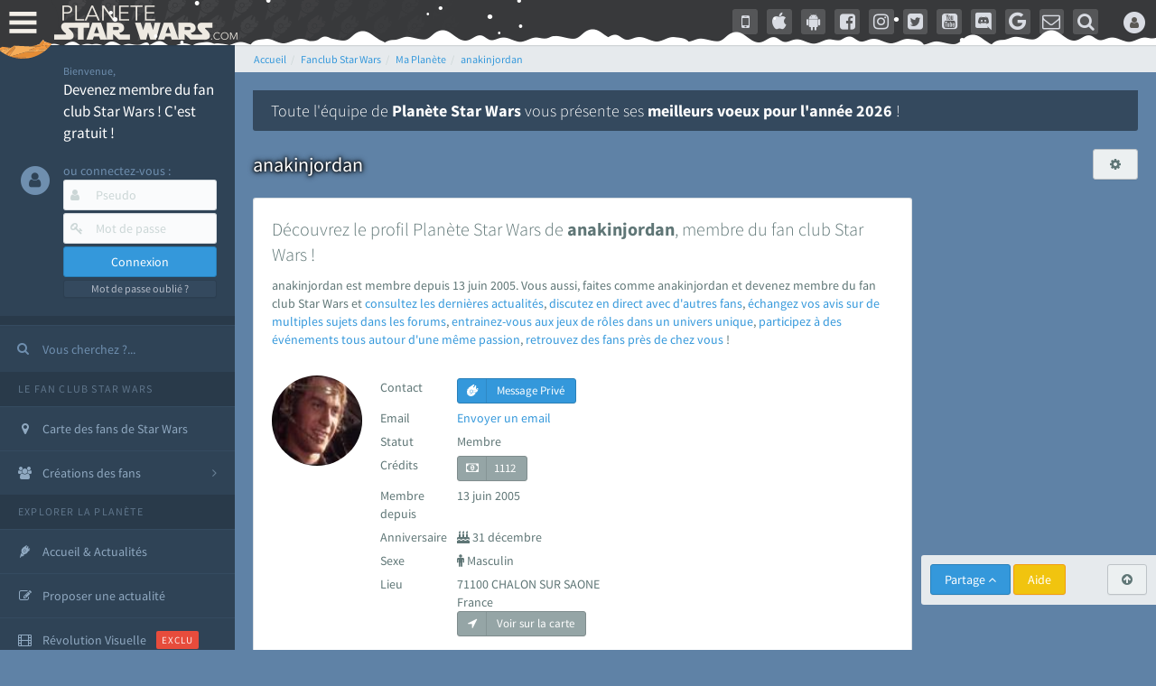

--- FILE ---
content_type: text/html; charset=ISO-8859-1
request_url: https://www.planete-starwars.com/services/fans/anakinjordan-f10747.html
body_size: 56277
content:
<!DOCTYPE html>
<html lang="fr">
<head prefix="og: http://ogp.me/ns# fb: http://ogp.me/ns/fb#">
	<title>Le profil du fan de Star Wars anakinjordan - le fan club StarWars</title>
	<meta name="description" content="Devenez membre du fan club Star Wars et d&eacute;couvrez le profil du fan anakinjordan sur Plan&egrave;te Star Wars. - Fan club Star Wars (ex AnakinWeb) avec les actualit&eacute;s et &eacute;v&eacute;nements sur les films (Rogue Squadron) et s&eacute;ries StarWars (Disney+ The Mandalorian, Ahsoka, Rangers Of the Republic, Andor, Obi-Wan Kenobi, Visions, Lando, The Acolyte), reportages, encyclop&eacute;die, forums, jeux vid&eacute;o...">
			<meta name="keywords" content="">
	<!-- PSW - d1computer - Thu Dec, 17 2020 19:12:14 - https://www.planete-starwars.com/services/fans/anakinjordan-f10747.html (c) 1999-2024 STEREDENN / AW / PSW  -->
	<meta http-equiv="X-UA-Compatible" content="IE=edge,chrome=1">
	<link rel="dns-prefetch" href="//lib.planete-starwars.com">
	<link rel="dns-prefetch" href="//cdn-lib.planete-starwars.com">
	<link rel="dns-prefetch" href="//cdn-img.planete-starwars.com">
	<link rel="dns-prefetch" href="//cdn-partners.planete-starwars.com">
	<link rel="dns-prefetch" href="//cdn-media.planete-starwars.com">
	<link rel="dns-prefetch" href="//cdn-media2.planete-starwars.com">
	<link rel="dns-prefetch" href="//csi.gstatic.com">
	<link rel="dns-prefetch" href="//www.google-analytics.com">
	<link rel="dns-prefetch" href="//onesignal.com">
	<link rel="dns-prefetch" href="//googleads.g.doubleclick.net">
	<link rel="dns-prefetch" href="//adservice.google.com">
	<link rel="dns-prefetch" href="//adservice.google.fr">
	<link rel="preconnect" href="https://bam.eu01.nr-data.net">
	<link rel="preconnect" href="https://js-agent.newrelic.com">
	<link rel="preconnect" href="https://bam.nr-data.net">
	<link rel="preconnect" href="https://rum-collector-2.pingdom.net">
	<link rel="preconnect" href="https://cdn-media.planete-starwars.com">
	<link rel="preconnect" href="https://cdn-media2.planete-starwars.com">
	<link rel="preconnect" href="https://cdn-lib.planete-starwars.com">
	<meta http-equiv="Content-Type" content="text/html; charset=ISO-8859-1">
	<meta name="viewport" content="width=device-width, initial-scale=1.0, minimum-scale=1.0">
		<meta name="copyright" content="1999-2024 STEREDENN / AW / PSW">
	<meta name="rating" content="General">
	<meta name="revisit-after" content="1 day">
	<meta name="language" content="fr">
	<meta name="referrer" content="strict-origin-when-cross-origin">
	<meta http-equiv="Content-Language" content="fr">
	<meta http-equiv="Content-Script-Type" content="text/javascript">
	<meta http-equiv="Content-Style-Type" content="text/css">
	<meta name="robots" content="index,follow,max-snippet:-1,max-image-preview:large,max-video-preview:-1" />
		<script type="text/javascript">
	;window.NREUM||(NREUM={});NREUM.init={privacy:{cookies_enabled:false},ajax:{deny_list:["bam.eu01.nr-data.net"]}};
	;NREUM.loader_config={accountID:"3018477",trustKey:"3018477",agentID:"538541958",licenseKey:"NRJS-85cffaa1117f48fea7d",applicationID:"538541958"};
	;NREUM.info={beacon:"bam.eu01.nr-data.net",errorBeacon:"bam.eu01.nr-data.net",licenseKey:"NRJS-85cffaa1117f48fea7d",applicationID:"538541958",sa:1};
	;/*! For license information please see nr-loader-spa-1.248.0.min.js.LICENSE.txt */
	(()=>{var e,t,r={234:(e,t,r)=>{"use strict";r.d(t,{P_:()=>g,Mt:()=>v,C5:()=>s,DL:()=>A,OP:()=>D,lF:()=>N,Yu:()=>x,Dg:()=>m,CX:()=>c,GE:()=>w,sU:()=>j});var n=r(8632),i=r(9567);const o={beacon:n.ce.beacon,errorBeacon:n.ce.errorBeacon,licenseKey:void 0,applicationID:void 0,sa:void 0,queueTime:void 0,applicationTime:void 0,ttGuid:void 0,user:void 0,account:void 0,product:void 0,extra:void 0,jsAttributes:{},userAttributes:void 0,atts:void 0,transactionName:void 0,tNamePlain:void 0},a={};function s(e){if(!e)throw new Error("All info objects require an agent identifier!");if(!a[e])throw new Error("Info for ".concat(e," was never set"));return a[e]}function c(e,t){if(!e)throw new Error("All info objects require an agent identifier!");a[e]=(0,i.D)(t,o);const r=(0,n.ek)(e);r&&(r.info=a[e])}const u=e=>{if(!e||"string"!=typeof e)return!1;try{document.createDocumentFragment().querySelector(e)}catch{return!1}return!0};var d=r(7056),l=r(50);const f=()=>{const e={mask_selector:"*",block_selector:"[data-nr-block]",mask_input_options:{color:!1,date:!1,"datetime-local":!1,email:!1,month:!1,number:!1,range:!1,search:!1,tel:!1,text:!1,time:!1,url:!1,week:!1,textarea:!1,select:!1,password:!0}};return{feature_flags:[],proxy:{assets:void 0,beacon:void 0},privacy:{cookies_enabled:!0},ajax:{deny_list:void 0,block_internal:!0,enabled:!0,harvestTimeSeconds:10,autoStart:!0},distributed_tracing:{enabled:void 0,exclude_newrelic_header:void 0,cors_use_newrelic_header:void 0,cors_use_tracecontext_headers:void 0,allowed_origins:void 0},session:{domain:void 0,expiresMs:d.oD,inactiveMs:d.Hb},ssl:void 0,obfuscate:void 0,jserrors:{enabled:!0,harvestTimeSeconds:10,autoStart:!0},metrics:{enabled:!0,autoStart:!0},page_action:{enabled:!0,harvestTimeSeconds:30,autoStart:!0},page_view_event:{enabled:!0,autoStart:!0},page_view_timing:{enabled:!0,harvestTimeSeconds:30,long_task:!1,autoStart:!0},session_trace:{enabled:!0,harvestTimeSeconds:10,autoStart:!0},harvest:{tooManyRequestsDelay:60},session_replay:{autoStart:!0,enabled:!1,harvestTimeSeconds:60,sampling_rate:50,error_sampling_rate:50,collect_fonts:!1,inline_images:!1,inline_stylesheet:!0,mask_all_inputs:!0,get mask_text_selector(){return e.mask_selector},set mask_text_selector(t){u(t)?e.mask_selector=t+",[data-nr-mask]":null===t?e.mask_selector=t:(0,l.Z)("An invalid session_replay.mask_selector was provided and will not be used",t)},get block_class(){return"nr-block"},get ignore_class(){return"nr-ignore"},get mask_text_class(){return"nr-mask"},get block_selector(){return e.block_selector},set block_selector(t){u(t)?e.block_selector+=",".concat(t):""!==t&&(0,l.Z)("An invalid session_replay.block_selector was provided and will not be used",t)},get mask_input_options(){return e.mask_input_options},set mask_input_options(t){t&&"object"==typeof t?e.mask_input_options={...t,password:!0}:(0,l.Z)("An invalid session_replay.mask_input_option was provided and will not be used",t)}},spa:{enabled:!0,harvestTimeSeconds:10,autoStart:!0}}},h={},p="All configuration objects require an agent identifier!";function g(e){if(!e)throw new Error(p);if(!h[e])throw new Error("Configuration for ".concat(e," was never set"));return h[e]}function m(e,t){if(!e)throw new Error(p);h[e]=(0,i.D)(t,f());const r=(0,n.ek)(e);r&&(r.init=h[e])}function v(e,t){if(!e)throw new Error(p);var r=g(e);if(r){for(var n=t.split("."),i=0;i<n.length-1;i++)if("object"!=typeof(r=r[n[i]]))return;r=r[n[n.length-1]]}return r}const b={accountID:void 0,trustKey:void 0,agentID:void 0,licenseKey:void 0,applicationID:void 0,xpid:void 0},y={};function A(e){if(!e)throw new Error("All loader-config objects require an agent identifier!");if(!y[e])throw new Error("LoaderConfig for ".concat(e," was never set"));return y[e]}function w(e,t){if(!e)throw new Error("All loader-config objects require an agent identifier!");y[e]=(0,i.D)(t,b);const r=(0,n.ek)(e);r&&(r.loader_config=y[e])}const x=(0,n.mF)().o;var E=r(385),_=r(6818);const T={buildEnv:_.Re,customTransaction:void 0,disabled:!1,distMethod:_.gF,isolatedBacklog:!1,loaderType:void 0,maxBytes:3e4,offset:Math.floor(E._A?.performance?.timeOrigin||E._A?.performance?.timing?.navigationStart||Date.now()),onerror:void 0,origin:""+E._A.location,ptid:void 0,releaseIds:{},session:void 0,xhrWrappable:"function"==typeof E._A.XMLHttpRequest?.prototype?.addEventListener,version:_.q4,denyList:void 0},S={};function D(e){if(!e)throw new Error("All runtime objects require an agent identifier!");if(!S[e])throw new Error("Runtime for ".concat(e," was never set"));return S[e]}function j(e,t){if(!e)throw new Error("All runtime objects require an agent identifier!");S[e]=(0,i.D)(t,T);const r=(0,n.ek)(e);r&&(r.runtime=S[e])}function N(e){return function(e){try{const t=s(e);return!!t.licenseKey&&!!t.errorBeacon&&!!t.applicationID}catch(e){return!1}}(e)}},9567:(e,t,r)=>{"use strict";r.d(t,{D:()=>i});var n=r(50);function i(e,t){try{if(!e||"object"!=typeof e)return(0,n.Z)("Setting a Configurable requires an object as input");if(!t||"object"!=typeof t)return(0,n.Z)("Setting a Configurable requires a model to set its initial properties");const r=Object.create(Object.getPrototypeOf(t),Object.getOwnPropertyDescriptors(t)),o=0===Object.keys(r).length?e:r;for(let a in o)if(void 0!==e[a])try{Array.isArray(e[a])&&Array.isArray(t[a])?r[a]=Array.from(new Set([...e[a],...t[a]])):"object"==typeof e[a]&&"object"==typeof t[a]?r[a]=i(e[a],t[a]):r[a]=e[a]}catch(e){(0,n.Z)("An error occurred while setting a property of a Configurable",e)}return r}catch(e){(0,n.Z)("An error occured while setting a Configurable",e)}}},6818:(e,t,r)=>{"use strict";r.d(t,{Re:()=>i,gF:()=>o,lF:()=>a,q4:()=>n});const n="1.248.0",i="PROD",o="CDN",a="2.0.0-alpha.11"},385:(e,t,r)=>{"use strict";r.d(t,{FN:()=>c,IF:()=>l,LW:()=>a,Nk:()=>h,Tt:()=>u,_A:()=>o,cv:()=>p,iS:()=>s,il:()=>n,ux:()=>d,v6:()=>i,w1:()=>f});const n="undefined"!=typeof window&&!!window.document,i="undefined"!=typeof WorkerGlobalScope&&("undefined"!=typeof self&&self instanceof WorkerGlobalScope&&self.navigator instanceof WorkerNavigator||"undefined"!=typeof globalThis&&globalThis instanceof WorkerGlobalScope&&globalThis.navigator instanceof WorkerNavigator),o=n?window:"undefined"!=typeof WorkerGlobalScope&&("undefined"!=typeof self&&self instanceof WorkerGlobalScope&&self||"undefined"!=typeof globalThis&&globalThis instanceof WorkerGlobalScope&&globalThis),a="complete"===o?.document?.readyState,s=Boolean("hidden"===o?.document?.visibilityState),c=""+o?.location,u=/iPad|iPhone|iPod/.test(o.navigator?.userAgent),d=u&&"undefined"==typeof SharedWorker,l=(()=>{const e=o.navigator?.userAgent?.match(/Firefox[/\s](\d+\.\d+)/);return Array.isArray(e)&&e.length>=2?+e[1]:0})(),f=Boolean(n&&window.document.documentMode),h=!!o.navigator?.sendBeacon,p=Math.floor(o?.performance?.timeOrigin||o?.performance?.timing?.navigationStart||Date.now())},1117:(e,t,r)=>{"use strict";r.d(t,{w:()=>o});var n=r(50);const i={agentIdentifier:"",ee:void 0};class o{constructor(e){try{if("object"!=typeof e)return(0,n.Z)("shared context requires an object as input");this.sharedContext={},Object.assign(this.sharedContext,i),Object.entries(e).forEach((e=>{let[t,r]=e;Object.keys(i).includes(t)&&(this.sharedContext[t]=r)}))}catch(e){(0,n.Z)("An error occured while setting SharedContext",e)}}}},8e3:(e,t,r)=>{"use strict";r.d(t,{L:()=>d,R:()=>c});var n=r(8325),i=r(1284),o=r(4322),a=r(3325);const s={};function c(e,t){const r={staged:!1,priority:a.p[t]||0};u(e),s[e].get(t)||s[e].set(t,r)}function u(e){e&&(s[e]||(s[e]=new Map))}function d(){let e=arguments.length>0&&void 0!==arguments[0]?arguments[0]:"",t=arguments.length>1&&void 0!==arguments[1]?arguments[1]:"feature";if(u(e),!e||!s[e].get(t))return a(t);s[e].get(t).staged=!0;const r=[...s[e]];function a(t){const r=e?n.ee.get(e):n.ee,a=o.X.handlers;if(r.backlog&&a){var s=r.backlog[t],c=a[t];if(c){for(var u=0;s&&u<s.length;++u)l(s[u],c);(0,i.D)(c,(function(e,t){(0,i.D)(t,(function(t,r){r[0].on(e,r[1])}))}))}delete a[t],r.backlog[t]=null,r.emit("drain-"+t,[])}}r.every((e=>{let[t,r]=e;return r.staged}))&&(r.sort(((e,t)=>e[1].priority-t[1].priority)),r.forEach((t=>{let[r]=t;s[e].delete(r),a(r)})))}function l(e,t){var r=e[1];(0,i.D)(t[r],(function(t,r){var n=e[0];if(r[0]===n){var i=r[1],o=e[3],a=e[2];i.apply(o,a)}}))}},8325:(e,t,r)=>{"use strict";r.d(t,{A:()=>c,ee:()=>u});var n=r(8632),i=r(2210),o=r(234);class a{constructor(e){this.contextId=e}}var s=r(3117);const c="nr@context:".concat(s.a),u=function e(t,r){var n={},s={},d={},f=!1;try{f=16===r.length&&(0,o.OP)(r).isolatedBacklog}catch(e){}var h={on:g,addEventListener:g,removeEventListener:function(e,t){var r=n[e];if(!r)return;for(var i=0;i<r.length;i++)r[i]===t&&r.splice(i,1)},emit:function(e,r,n,i,o){!1!==o&&(o=!0);if(u.aborted&&!i)return;t&&o&&t.emit(e,r,n);for(var a=p(n),c=m(e),d=c.length,l=0;l<d;l++)c[l].apply(a,r);var f=b()[s[e]];f&&f.push([h,e,r,a]);return a},get:v,listeners:m,context:p,buffer:function(e,t){const r=b();if(t=t||"feature",h.aborted)return;Object.entries(e||{}).forEach((e=>{let[n,i]=e;s[i]=t,t in r||(r[t]=[])}))},abort:l,aborted:!1,isBuffering:function(e){return!!b()[s[e]]},debugId:r,backlog:f?{}:t&&"object"==typeof t.backlog?t.backlog:{}};return h;function p(e){return e&&e instanceof a?e:e?(0,i.X)(e,c,(()=>new a(c))):new a(c)}function g(e,t){n[e]=m(e).concat(t)}function m(e){return n[e]||[]}function v(t){return d[t]=d[t]||e(h,t)}function b(){return h.backlog}}(void 0,"globalEE"),d=(0,n.fP)();function l(){u.aborted=!0,u.backlog={}}d.ee||(d.ee=u)},5546:(e,t,r)=>{"use strict";r.d(t,{E:()=>n,p:()=>i});var n=r(8325).ee.get("handle");function i(e,t,r,i,o){o?(o.buffer([e],i),o.emit(e,t,r)):(n.buffer([e],i),n.emit(e,t,r))}},4322:(e,t,r)=>{"use strict";r.d(t,{X:()=>o});var n=r(5546);o.on=a;var i=o.handlers={};function o(e,t,r,o){a(o||n.E,i,e,t,r)}function a(e,t,r,i,o){o||(o="feature"),e||(e=n.E);var a=t[o]=t[o]||{};(a[r]=a[r]||[]).push([e,i])}},3239:(e,t,r)=>{"use strict";r.d(t,{bP:()=>s,iz:()=>c,m$:()=>a});var n=r(385);let i=!1,o=!1;try{const e={get passive(){return i=!0,!1},get signal(){return o=!0,!1}};n._A.addEventListener("test",null,e),n._A.removeEventListener("test",null,e)}catch(e){}function a(e,t){return i||o?{capture:!!e,passive:i,signal:t}:!!e}function s(e,t){let r=arguments.length>2&&void 0!==arguments[2]&&arguments[2],n=arguments.length>3?arguments[3]:void 0;window.addEventListener(e,t,a(r,n))}function c(e,t){let r=arguments.length>2&&void 0!==arguments[2]&&arguments[2],n=arguments.length>3?arguments[3]:void 0;document.addEventListener(e,t,a(r,n))}},3117:(e,t,r)=>{"use strict";r.d(t,{a:()=>n});const n=(0,r(4402).Rl)()},4402:(e,t,r)=>{"use strict";r.d(t,{Ht:()=>u,M:()=>c,Rl:()=>a,ky:()=>s});var n=r(385);const i="xxxxxxxx-xxxx-4xxx-yxxx-xxxxxxxxxxxx";function o(e,t){return e?15&e[t]:16*Math.random()|0}function a(){const e=n._A?.crypto||n._A?.msCrypto;let t,r=0;return e&&e.getRandomValues&&(t=e.getRandomValues(new Uint8Array(31))),i.split("").map((e=>"x"===e?o(t,++r).toString(16):"y"===e?(3&o()|8).toString(16):e)).join("")}function s(e){const t=n._A?.crypto||n._A?.msCrypto;let r,i=0;t&&t.getRandomValues&&(r=t.getRandomValues(new Uint8Array(31)));const a=[];for(var s=0;s<e;s++)a.push(o(r,++i).toString(16));return a.join("")}function c(){return s(16)}function u(){return s(32)}},7056:(e,t,r)=>{"use strict";r.d(t,{Bq:()=>n,Hb:()=>o,oD:()=>i});const n="NRBA",i=144e5,o=18e5},7894:(e,t,r)=>{"use strict";function n(){return Math.round(performance.now())}r.d(t,{z:()=>n})},7243:(e,t,r)=>{"use strict";r.d(t,{e:()=>i});var n=r(385);function i(e){if(0===(e||"").indexOf("data:"))return{protocol:"data"};try{const t=new URL(e,location.href),r={port:t.port,hostname:t.hostname,pathname:t.pathname,search:t.search,protocol:t.protocol.slice(0,t.protocol.indexOf(":")),sameOrigin:t.protocol===n._A?.location?.protocol&&t.host===n._A?.location?.host};return r.port&&""!==r.port||("http:"===t.protocol&&(r.port="80"),"https:"===t.protocol&&(r.port="443")),r.pathname&&""!==r.pathname?r.pathname.startsWith("/")||(r.pathname="/".concat(r.pathname)):r.pathname="/",r}catch(e){return{}}}},50:(e,t,r)=>{"use strict";function n(e,t){"function"==typeof console.warn&&(console.warn("New Relic: ".concat(e)),t&&console.warn(t))}r.d(t,{Z:()=>n})},2825:(e,t,r)=>{"use strict";r.d(t,{N:()=>d,T:()=>l});var n=r(8325),i=r(5546),o=r(3325),a=r(385);const s="newrelic";const c={stn:[o.D.sessionTrace],err:[o.D.jserrors,o.D.metrics],ins:[o.D.pageAction],spa:[o.D.spa],sr:[o.D.sessionReplay,o.D.sessionTrace]},u=new Set;function d(e,t){const r=n.ee.get(t);e&&"object"==typeof e&&(u.has(t)||(Object.entries(e).forEach((e=>{let[t,n]=e;c[t]?c[t].forEach((e=>{n?(0,i.p)("feat-"+t,[],void 0,e,r):(0,i.p)("block-"+t,[],void 0,e,r),(0,i.p)("rumresp-"+t,[Boolean(n)],void 0,e,r)})):n&&(0,i.p)("feat-"+t,[],void 0,void 0,r),l[t]=Boolean(n)})),Object.keys(c).forEach((e=>{void 0===l[e]&&(c[e]?.forEach((t=>(0,i.p)("rumresp-"+e,[!1],void 0,t,r))),l[e]=!1)})),u.add(t),function(){let e=arguments.length>0&&void 0!==arguments[0]?arguments[0]:{};try{a._A.dispatchEvent(new CustomEvent(s,{detail:e}))}catch(e){}}({loaded:!0})))}const l={}},2210:(e,t,r)=>{"use strict";r.d(t,{X:()=>i});var n=Object.prototype.hasOwnProperty;function i(e,t,r){if(n.call(e,t))return e[t];var i=r();if(Object.defineProperty&&Object.keys)try{return Object.defineProperty(e,t,{value:i,writable:!0,enumerable:!1}),i}catch(e){}return e[t]=i,i}},1284:(e,t,r)=>{"use strict";r.d(t,{D:()=>n});const n=(e,t)=>Object.entries(e||{}).map((e=>{let[r,n]=e;return t(r,n)}))},4351:(e,t,r)=>{"use strict";r.d(t,{P:()=>o});var n=r(8325);const i=()=>{const e=new WeakSet;return(t,r)=>{if("object"==typeof r&&null!==r){if(e.has(r))return;e.add(r)}return r}};function o(e){try{return JSON.stringify(e,i())}catch(e){try{n.ee.emit("internal-error",[e])}catch(e){}}}},3960:(e,t,r)=>{"use strict";r.d(t,{KB:()=>a,b2:()=>o});var n=r(3239);function i(){return"undefined"==typeof document||"complete"===document.readyState}function o(e,t){if(i())return e();(0,n.bP)("load",e,t)}function a(e){if(i())return e();(0,n.iz)("DOMContentLoaded",e)}},8632:(e,t,r)=>{"use strict";r.d(t,{EZ:()=>d,ce:()=>o,ek:()=>u,fP:()=>a,gG:()=>l,h5:()=>c,mF:()=>s});var n=r(7894),i=r(385);const o={beacon:"bam.nr-data.net",errorBeacon:"bam.nr-data.net"};function a(){return i._A.NREUM||(i._A.NREUM={}),void 0===i._A.newrelic&&(i._A.newrelic=i._A.NREUM),i._A.NREUM}function s(){let e=a();return e.o||(e.o={ST:i._A.setTimeout,SI:i._A.setImmediate,CT:i._A.clearTimeout,XHR:i._A.XMLHttpRequest,REQ:i._A.Request,EV:i._A.Event,PR:i._A.Promise,MO:i._A.MutationObserver,FETCH:i._A.fetch}),e}function c(e,t){let r=a();r.initializedAgents??={},t.initializedAt={ms:(0,n.z)(),date:new Date},r.initializedAgents[e]=t}function u(e){let t=a();return t.initializedAgents?.[e]}function d(e,t){a()[e]=t}function l(){return function(){let e=a();const t=e.info||{};e.info={beacon:o.beacon,errorBeacon:o.errorBeacon,...t}}(),function(){let e=a();const t=e.init||{};e.init={...t}}(),s(),function(){let e=a();const t=e.loader_config||{};e.loader_config={...t}}(),a()}},7956:(e,t,r)=>{"use strict";r.d(t,{N:()=>i});var n=r(3239);function i(e){let t=arguments.length>1&&void 0!==arguments[1]&&arguments[1],r=arguments.length>2?arguments[2]:void 0,i=arguments.length>3?arguments[3]:void 0;(0,n.iz)("visibilitychange",(function(){if(t)return void("hidden"===document.visibilityState&&e());e(document.visibilityState)}),r,i)}},1214:(e,t,r)=>{"use strict";r.d(t,{em:()=>b,u5:()=>D,QU:()=>C,_L:()=>I,Gm:()=>H,Lg:()=>L,BV:()=>G,Kf:()=>K});var n=r(8325),i=r(3117);const o="nr@original:".concat(i.a);var a=Object.prototype.hasOwnProperty,s=!1;function c(e,t){return e||(e=n.ee),r.inPlace=function(e,t,n,i,o){n||(n="");const a="-"===n.charAt(0);for(let s=0;s<t.length;s++){const c=t[s],u=e[c];d(u)||(e[c]=r(u,a?c+n:n,i,c,o))}},r.flag=o,r;function r(t,r,n,s,c){return d(t)?t:(r||(r=""),nrWrapper[o]=t,function(e,t,r){if(Object.defineProperty&&Object.keys)try{return Object.keys(e).forEach((function(r){Object.defineProperty(t,r,{get:function(){return e[r]},set:function(t){return e[r]=t,t}})})),t}catch(e){u([e],r)}for(var n in e)a.call(e,n)&&(t[n]=e[n])}(t,nrWrapper,e),nrWrapper);function nrWrapper(){var o,a,d,l;try{a=this,o=[...arguments],d="function"==typeof n?n(o,a):n||{}}catch(t){u([t,"",[o,a,s],d],e)}i(r+"start",[o,a,s],d,c);try{return l=t.apply(a,o)}catch(e){throw i(r+"err",[o,a,e],d,c),e}finally{i(r+"end",[o,a,l],d,c)}}}function i(r,n,i,o){if(!s||t){var a=s;s=!0;try{e.emit(r,n,i,t,o)}catch(t){u([t,r,n,i],e)}s=a}}}function u(e,t){t||(t=n.ee);try{t.emit("internal-error",e)}catch(e){}}function d(e){return!(e&&"function"==typeof e&&e.apply&&!e[o])}var l=r(2210),f=r(385);const h={},p=f._A.XMLHttpRequest,g="addEventListener",m="removeEventListener",v="nr@wrapped:".concat(n.A);function b(e){var t=function(e){return(e||n.ee).get("events")}(e);if(h[t.debugId]++)return t;h[t.debugId]=1;var r=c(t,!0);function i(e){r.inPlace(e,[g,m],"-",o)}function o(e,t){return e[1]}return"getPrototypeOf"in Object&&(f.il&&y(document,i),y(f._A,i),y(p.prototype,i)),t.on(g+"-start",(function(e,t){var n=e[1];if(null!==n&&("function"==typeof n||"object"==typeof n)){var i=(0,l.X)(n,v,(function(){var e={object:function(){if("function"!=typeof n.handleEvent)return;return n.handleEvent.apply(n,arguments)},function:n}[typeof n];return e?r(e,"fn-",null,e.name||"anonymous"):n}));this.wrapped=e[1]=i}})),t.on(m+"-start",(function(e){e[1]=this.wrapped||e[1]})),t}function y(e,t){let r=e;for(;"object"==typeof r&&!Object.prototype.hasOwnProperty.call(r,g);)r=Object.getPrototypeOf(r);for(var n=arguments.length,i=new Array(n>2?n-2:0),o=2;o<n;o++)i[o-2]=arguments[o];r&&t(r,...i)}var A="fetch-",w=A+"body-",x=["arrayBuffer","blob","json","text","formData"],E=f._A.Request,_=f._A.Response,T="prototype";const S={};function D(e){const t=function(e){return(e||n.ee).get("fetch")}(e);if(!(E&&_&&f._A.fetch))return t;if(S[t.debugId]++)return t;function r(e,r,i){var o=e[r];"function"==typeof o&&(e[r]=function(){var e,r=[...arguments],a={};t.emit(i+"before-start",[r],a),a[n.A]&&a[n.A].dt&&(e=a[n.A].dt);var s=o.apply(this,r);return t.emit(i+"start",[r,e],s),s.then((function(e){return t.emit(i+"end",[null,e],s),e}),(function(e){throw t.emit(i+"end",[e],s),e}))})}return S[t.debugId]=1,x.forEach((e=>{r(E[T],e,w),r(_[T],e,w)})),r(f._A,"fetch",A),t.on(A+"end",(function(e,r){var n=this;if(r){var i=r.headers.get("content-length");null!==i&&(n.rxSize=i),t.emit(A+"done",[null,r],n)}else t.emit(A+"done",[e],n)})),t}const j={},N=["pushState","replaceState"];function C(e){const t=function(e){return(e||n.ee).get("history")}(e);return!f.il||j[t.debugId]++||(j[t.debugId]=1,c(t).inPlace(window.history,N,"-")),t}var R=r(3239);const O={},P=["appendChild","insertBefore","replaceChild"];function I(e){const t=function(e){return(e||n.ee).get("jsonp")}(e);if(!f.il||O[t.debugId])return t;O[t.debugId]=!0;var r=c(t),i=/[?&](?:callback|cb)=([^&#]+)/,o=/(.*)\.([^.]+)/,a=/^(\w+)(\.|$)(.*)$/;function s(e,t){if(!e)return t;const r=e.match(a),n=r[1];return s(r[3],t[n])}return r.inPlace(Node.prototype,P,"dom-"),t.on("dom-start",(function(e){!function(e){if(!e||"string"!=typeof e.nodeName||"script"!==e.nodeName.toLowerCase())return;if("function"!=typeof e.addEventListener)return;var n=(a=e.src,c=a.match(i),c?c[1]:null);var a,c;if(!n)return;var u=function(e){var t=e.match(o);if(t&&t.length>=3)return{key:t[2],parent:s(t[1],window)};return{key:e,parent:window}}(n);if("function"!=typeof u.parent[u.key])return;var d={};function l(){t.emit("jsonp-end",[],d),e.removeEventListener("load",l,(0,R.m$)(!1)),e.removeEventListener("error",f,(0,R.m$)(!1))}function f(){t.emit("jsonp-error",[],d),t.emit("jsonp-end",[],d),e.removeEventListener("load",l,(0,R.m$)(!1)),e.removeEventListener("error",f,(0,R.m$)(!1))}r.inPlace(u.parent,[u.key],"cb-",d),e.addEventListener("load",l,(0,R.m$)(!1)),e.addEventListener("error",f,(0,R.m$)(!1)),t.emit("new-jsonp",[e.src],d)}(e[0])})),t}const k={};function H(e){const t=function(e){return(e||n.ee).get("mutation")}(e);if(!f.il||k[t.debugId])return t;k[t.debugId]=!0;var r=c(t),i=f._A.MutationObserver;return i&&(window.MutationObserver=function(e){return this instanceof i?new i(r(e,"fn-")):i.apply(this,arguments)},MutationObserver.prototype=i.prototype),t}const z={};function L(e){const t=function(e){return(e||n.ee).get("promise")}(e);if(z[t.debugId])return t;z[t.debugId]=!0;var r=t.context,i=c(t),a=f._A.Promise;return a&&function(){function e(r){var n=t.context(),o=i(r,"executor-",n,null,!1);const s=Reflect.construct(a,[o],e);return t.context(s).getCtx=function(){return n},s}f._A.Promise=e,Object.defineProperty(e,"name",{value:"Promise"}),e.toString=function(){return a.toString()},Object.setPrototypeOf(e,a),["all","race"].forEach((function(r){const n=a[r];e[r]=function(e){let i=!1;[...e||[]].forEach((e=>{this.resolve(e).then(a("all"===r),a(!1))}));const o=n.apply(this,arguments);return o;function a(e){return function(){t.emit("propagate",[null,!i],o,!1,!1),i=i||!e}}}})),["resolve","reject"].forEach((function(r){const n=a[r];e[r]=function(e){const r=n.apply(this,arguments);return e!==r&&t.emit("propagate",[e,!0],r,!1,!1),r}})),e.prototype=a.prototype;const n=a.prototype.then;a.prototype.then=function(){var e=this,o=r(e);o.promise=e;for(var a=arguments.length,s=new Array(a),c=0;c<a;c++)s[c]=arguments[c];s[0]=i(s[0],"cb-",o,null,!1),s[1]=i(s[1],"cb-",o,null,!1);const u=n.apply(this,s);return o.nextPromise=u,t.emit("propagate",[e,!0],u,!1,!1),u},a.prototype.then[o]=n,t.on("executor-start",(function(e){e[0]=i(e[0],"resolve-",this,null,!1),e[1]=i(e[1],"resolve-",this,null,!1)})),t.on("executor-err",(function(e,t,r){e[1](r)})),t.on("cb-end",(function(e,r,n){t.emit("propagate",[n,!0],this.nextPromise,!1,!1)})),t.on("propagate",(function(e,r,n){this.getCtx&&!r||(this.getCtx=function(){if(e instanceof Promise)var r=t.context(e);return r&&r.getCtx?r.getCtx():this})}))}(),t}const M={},F="setTimeout",B="setInterval",U="clearTimeout",Z="-start",V="-",q=[F,"setImmediate",B,U,"clearImmediate"];function G(e){const t=function(e){return(e||n.ee).get("timer")}(e);if(M[t.debugId]++)return t;M[t.debugId]=1;var r=c(t);return r.inPlace(f._A,q.slice(0,2),F+V),r.inPlace(f._A,q.slice(2,3),B+V),r.inPlace(f._A,q.slice(3),U+V),t.on(B+Z,(function(e,t,n){e[0]=r(e[0],"fn-",null,n)})),t.on(F+Z,(function(e,t,n){this.method=n,this.timerDuration=isNaN(e[1])?0:+e[1],e[0]=r(e[0],"fn-",this,n)})),t}var W=r(50);const X={},Y=["open","send"];function K(e){var t=e||n.ee;const r=function(e){return(e||n.ee).get("xhr")}(t);if(X[r.debugId]++)return r;X[r.debugId]=1,b(t);var i=c(r),o=f._A.XMLHttpRequest,a=f._A.MutationObserver,s=f._A.Promise,u=f._A.setInterval,d="readystatechange",l=["onload","onerror","onabort","onloadstart","onloadend","onprogress","ontimeout"],h=[],p=f._A.XMLHttpRequest=function(e){const t=new o(e),n=r.context(t);try{r.emit("new-xhr",[t],n),t.addEventListener(d,(a=n,function(){var e=this;e.readyState>3&&!a.resolved&&(a.resolved=!0,r.emit("xhr-resolved",[],e)),i.inPlace(e,l,"fn-",w)}),(0,R.m$)(!1))}catch(e){(0,W.Z)("An error occurred while intercepting XHR",e);try{r.emit("internal-error",[e])}catch(e){}}var a;return t};function g(e,t){i.inPlace(t,["onreadystatechange"],"fn-",w)}if(function(e,t){for(var r in e)t[r]=e[r]}(o,p),p.prototype=o.prototype,i.inPlace(p.prototype,Y,"-xhr-",w),r.on("send-xhr-start",(function(e,t){g(e,t),function(e){h.push(e),a&&(m?m.then(A):u?u(A):(v=-v,y.data=v))}(t)})),r.on("open-xhr-start",g),a){var m=s&&s.resolve();if(!u&&!s){var v=1,y=document.createTextNode(v);new a(A).observe(y,{characterData:!0})}}else t.on("fn-end",(function(e){e[0]&&e[0].type===d||A()}));function A(){for(var e=0;e<h.length;e++)g(0,h[e]);h.length&&(h=[])}function w(e,t){return t}return r}},7825:(e,t,r)=>{"use strict";r.d(t,{t:()=>n});const n=r(3325).D.ajax},6660:(e,t,r)=>{"use strict";r.d(t,{t:()=>n});const n=r(3325).D.jserrors},3081:(e,t,r)=>{"use strict";r.d(t,{gF:()=>o,mY:()=>i,t9:()=>n,vz:()=>s,xS:()=>a});const n=r(3325).D.metrics,i="sm",o="cm",a="storeSupportabilityMetrics",s="storeEventMetrics"},4649:(e,t,r)=>{"use strict";r.d(t,{t:()=>n});const n=r(3325).D.pageAction},7633:(e,t,r)=>{"use strict";r.d(t,{t:()=>n});const n=r(3325).D.pageViewEvent},9251:(e,t,r)=>{"use strict";r.d(t,{t:()=>n});const n=r(3325).D.pageViewTiming},7144:(e,t,r)=>{"use strict";r.d(t,{t:()=>n});const n=r(3325).D.sessionReplay},3614:(e,t,r)=>{"use strict";r.d(t,{BST_RESOURCE:()=>i,END:()=>s,FEATURE_NAME:()=>n,FN_END:()=>u,FN_START:()=>c,PUSH_STATE:()=>d,RESOURCE:()=>o,START:()=>a});const n=r(3325).D.sessionTrace,i="bstResource",o="resource",a="-start",s="-end",c="fn"+a,u="fn"+s,d="pushState"},7836:(e,t,r)=>{"use strict";r.d(t,{BODY:()=>x,CB_END:()=>E,CB_START:()=>u,END:()=>w,FEATURE_NAME:()=>i,FETCH:()=>T,FETCH_BODY:()=>v,FETCH_DONE:()=>m,FETCH_START:()=>g,FN_END:()=>c,FN_START:()=>s,INTERACTION:()=>f,INTERACTION_API:()=>d,INTERACTION_EVENTS:()=>o,JSONP_END:()=>b,JSONP_NODE:()=>p,JS_TIME:()=>_,MAX_TIMER_BUDGET:()=>a,REMAINING:()=>l,SPA_NODE:()=>h,START:()=>A,originalSetTimeout:()=>y});var n=r(234);const i=r(3325).D.spa,o=["click","submit","keypress","keydown","keyup","change"],a=999,s="fn-start",c="fn-end",u="cb-start",d="api-ixn-",l="remaining",f="interaction",h="spaNode",p="jsonpNode",g="fetch-start",m="fetch-done",v="fetch-body-",b="jsonp-end",y=n.Yu.ST,A="-start",w="-end",x="-body",E="cb"+w,_="jsTime",T="fetch"},5938:(e,t,r)=>{"use strict";r.d(t,{W:()=>i});var n=r(8325);class i{constructor(e,t,r){this.agentIdentifier=e,this.aggregator=t,this.ee=n.ee.get(e),this.featureName=r,this.blocked=!1}}},7530:(e,t,r)=>{"use strict";r.d(t,{j:()=>b});var n=r(3325),i=r(234),o=r(5546),a=r(8325),s=r(7894),c=r(8e3),u=r(3960),d=r(385),l=r(50),f=r(3081),h=r(8632);function p(){const e=(0,h.gG)();["setErrorHandler","finished","addToTrace","addRelease","addPageAction","setCurrentRouteName","setPageViewName","setCustomAttribute","interaction","noticeError","setUserId","setApplicationVersion","start","recordReplay","pauseReplay"].forEach((t=>{e[t]=function(){for(var r=arguments.length,n=new Array(r),i=0;i<r;i++)n[i]=arguments[i];return function(t){for(var r=arguments.length,n=new Array(r>1?r-1:0),i=1;i<r;i++)n[i-1]=arguments[i];let o=[];return Object.values(e.initializedAgents).forEach((e=>{e.exposed&&e.api[t]&&o.push(e.api[t](...n))})),o.length>1?o:o[0]}(t,...n)}}))}var g=r(2825);const m=e=>{const t=e.startsWith("http");e+="/",r.p=t?e:"https://"+e};let v=!1;function b(e){let t=arguments.length>1&&void 0!==arguments[1]?arguments[1]:{},b=arguments.length>2?arguments[2]:void 0,y=arguments.length>3?arguments[3]:void 0,{init:A,info:w,loader_config:x,runtime:E={loaderType:b},exposed:_=!0}=t;const T=(0,h.gG)();w||(A=T.init,w=T.info,x=T.loader_config),(0,i.Dg)(e.agentIdentifier,A||{}),(0,i.GE)(e.agentIdentifier,x||{}),w.jsAttributes??={},d.v6&&(w.jsAttributes.isWorker=!0),(0,i.CX)(e.agentIdentifier,w);const S=(0,i.P_)(e.agentIdentifier),D=[w.beacon,w.errorBeacon];v||(S.proxy.assets&&(m(S.proxy.assets),D.push(S.proxy.assets)),S.proxy.beacon&&D.push(S.proxy.beacon),p(),(0,h.EZ)("activatedFeatures",g.T)),E.denyList=[...S.ajax.deny_list||[],...S.ajax.block_internal?D:[]],(0,i.sU)(e.agentIdentifier,E),void 0===e.api&&(e.api=function(e,t){t||(0,c.R)(e,"api");const h={};var p=a.ee.get(e),g=p.get("tracer"),m="api-",v=m+"ixn-";function b(t,r,n,o){const a=(0,i.C5)(e);return null===r?delete a.jsAttributes[t]:(0,i.CX)(e,{...a,jsAttributes:{...a.jsAttributes,[t]:r}}),w(m,n,!0,o||null===r?"session":void 0)(t,r)}function y(){}["setErrorHandler","finished","addToTrace","addRelease"].forEach((e=>{h[e]=w(m,e,!0,"api")})),h.addPageAction=w(m,"addPageAction",!0,n.D.pageAction),h.setCurrentRouteName=w(m,"routeName",!0,n.D.spa),h.setPageViewName=function(t,r){if("string"==typeof t)return"/"!==t.charAt(0)&&(t="/"+t),(0,i.OP)(e).customTransaction=(r||"http://custom.transaction")+t,w(m,"setPageViewName",!0)()},h.setCustomAttribute=function(e,t){let r=arguments.length>2&&void 0!==arguments[2]&&arguments[2];if("string"==typeof e){if(["string","number","boolean"].includes(typeof t)||null===t)return b(e,t,"setCustomAttribute",r);(0,l.Z)("Failed to execute setCustomAttribute.\nNon-null value must be a string, number or boolean type, but a type of <".concat(typeof t,"> was provided."))}else(0,l.Z)("Failed to execute setCustomAttribute.\nName must be a string type, but a type of <".concat(typeof e,"> was provided."))},h.setUserId=function(e){if("string"==typeof e||null===e)return b("enduser.id",e,"setUserId",!0);(0,l.Z)("Failed to execute setUserId.\nNon-null value must be a string type, but a type of <".concat(typeof e,"> was provided."))},h.setApplicationVersion=function(e){if("string"==typeof e||null===e)return b("application.version",e,"setApplicationVersion",!1);(0,l.Z)("Failed to execute setApplicationVersion. Expected <String | null>, but got <".concat(typeof e,">."))},h.start=e=>{try{const t=e?"defined":"undefined";(0,o.p)(f.xS,["API/start/".concat(t,"/called")],void 0,n.D.metrics,p);const r=Object.values(n.D);if(void 0===e)e=r;else{if((e=Array.isArray(e)&&e.length?e:[e]).some((e=>!r.includes(e))))return(0,l.Z)("Invalid feature name supplied. Acceptable feature names are: ".concat(r));e.includes(n.D.pageViewEvent)||e.push(n.D.pageViewEvent)}e.forEach((e=>{p.emit("".concat(e,"-opt-in"))}))}catch(e){(0,l.Z)("An unexpected issue occurred",e)}},h.recordReplay=function(){(0,o.p)(f.xS,["API/recordReplay/called"],void 0,n.D.metrics,p),(0,o.p)("recordReplay",[],void 0,n.D.sessionReplay,p)},h.pauseReplay=function(){(0,o.p)(f.xS,["API/pauseReplay/called"],void 0,n.D.metrics,p),(0,o.p)("pauseReplay",[],void 0,n.D.sessionReplay,p)},h.interaction=function(){return(new y).get()};var A=y.prototype={createTracer:function(e,t){var r={},i=this,a="function"==typeof t;return(0,o.p)(f.xS,["API/createTracer/called"],void 0,n.D.metrics,p),(0,o.p)(v+"tracer",[(0,s.z)(),e,r],i,n.D.spa,p),function(){if(g.emit((a?"":"no-")+"fn-start",[(0,s.z)(),i,a],r),a)try{return t.apply(this,arguments)}catch(e){throw g.emit("fn-err",[arguments,this,e],r),e}finally{g.emit("fn-end",[(0,s.z)()],r)}}}};function w(e,t,r,i){return function(){return(0,o.p)(f.xS,["API/"+t+"/called"],void 0,n.D.metrics,p),i&&(0,o.p)(e+t,[(0,s.z)(),...arguments],r?null:this,i,p),r?void 0:this}}function x(){r.e(111).then(r.bind(r,7438)).then((t=>{let{setAPI:r}=t;r(e),(0,c.L)(e,"api")})).catch((()=>(0,l.Z)("Downloading runtime APIs failed...")))}return["actionText","setName","setAttribute","save","ignore","onEnd","getContext","end","get"].forEach((e=>{A[e]=w(v,e,void 0,n.D.spa)})),h.noticeError=function(e,t){"string"==typeof e&&(e=new Error(e)),(0,o.p)(f.xS,["API/noticeError/called"],void 0,n.D.metrics,p),(0,o.p)("err",[e,(0,s.z)(),!1,t],void 0,n.D.jserrors,p)},d.il?(0,u.b2)((()=>x()),!0):x(),h}(e.agentIdentifier,y)),void 0===e.exposed&&(e.exposed=_),v=!0}},1926:(e,t,r)=>{r.nc=(()=>{try{return document?.currentScript?.nonce}catch(e){}return""})()},3325:(e,t,r)=>{"use strict";r.d(t,{D:()=>n,p:()=>i});const n={ajax:"ajax",jserrors:"jserrors",metrics:"metrics",pageAction:"page_action",pageViewEvent:"page_view_event",pageViewTiming:"page_view_timing",sessionReplay:"session_replay",sessionTrace:"session_trace",spa:"spa"},i={[n.pageViewEvent]:1,[n.pageViewTiming]:2,[n.metrics]:3,[n.jserrors]:4,[n.ajax]:5,[n.sessionTrace]:6,[n.pageAction]:7,[n.spa]:8,[n.sessionReplay]:9}}},n={};function i(e){var t=n[e];if(void 0!==t)return t.exports;var o=n[e]={exports:{}};return r[e](o,o.exports,i),o.exports}i.m=r,i.d=(e,t)=>{for(var r in t)i.o(t,r)&&!i.o(e,r)&&Object.defineProperty(e,r,{enumerable:!0,get:t[r]})},i.f={},i.e=e=>Promise.all(Object.keys(i.f).reduce(((t,r)=>(i.f[r](e,t),t)),[])),i.u=e=>({111:"nr-spa",164:"nr-spa-compressor",433:"nr-spa-recorder"}[e]+"-1.248.0.min.js"),i.o=(e,t)=>Object.prototype.hasOwnProperty.call(e,t),e={},t="NRBA-1.248.0.PROD:",i.l=(r,n,o,a)=>{if(e[r])e[r].push(n);else{var s,c;if(void 0!==o)for(var u=document.getElementsByTagName("script"),d=0;d<u.length;d++){var l=u[d];if(l.getAttribute("src")==r||l.getAttribute("data-webpack")==t+o){s=l;break}}s||(c=!0,(s=document.createElement("script")).charset="utf-8",s.timeout=120,i.nc&&s.setAttribute("nonce",i.nc),s.setAttribute("data-webpack",t+o),s.src=r,0!==s.src.indexOf(window.location.origin+"/")&&(s.crossOrigin="anonymous"),s.integrity=i.sriHashes[a],s.crossOrigin="anonymous"),e[r]=[n];var f=(t,n)=>{s.onerror=s.onload=null,clearTimeout(h);var i=e[r];if(delete e[r],s.parentNode&&s.parentNode.removeChild(s),i&&i.forEach((e=>e(n))),t)return t(n)},h=setTimeout(f.bind(null,void 0,{type:"timeout",target:s}),12e4);s.onerror=f.bind(null,s.onerror),s.onload=f.bind(null,s.onload),c&&document.head.appendChild(s)}},i.r=e=>{"undefined"!=typeof Symbol&&Symbol.toStringTag&&Object.defineProperty(e,Symbol.toStringTag,{value:"Module"}),Object.defineProperty(e,"__esModule",{value:!0})},i.p="https://js-agent.newrelic.com/",i.sriHashes={111:"sha512-ZwkW/wLO65ZnBcPIJO2VJVqTtRyXCRZiimLidZm1CYZfRiDwnchDLGFiEKDNkhfy/b1cgD3SElt5YjVudzleDQ=="},(()=>{var e={801:0,92:0};i.f.j=(t,r)=>{var n=i.o(e,t)?e[t]:void 0;if(0!==n)if(n)r.push(n[2]);else{var o=new Promise(((r,i)=>n=e[t]=[r,i]));r.push(n[2]=o);var a=i.p+i.u(t),s=new Error;i.l(a,(r=>{if(i.o(e,t)&&(0!==(n=e[t])&&(e[t]=void 0),n)){var o=r&&("load"===r.type?"missing":r.type),a=r&&r.target&&r.target.src;s.message="Loading chunk "+t+" failed.\n("+o+": "+a+")",s.name="ChunkLoadError",s.type=o,s.request=a,n[1](s)}}),"chunk-"+t,t)}};var t=(t,r)=>{var n,o,[a,s,c]=r,u=0;if(a.some((t=>0!==e[t]))){for(n in s)i.o(s,n)&&(i.m[n]=s[n]);if(c)c(i)}for(t&&t(r);u<a.length;u++)o=a[u],i.o(e,o)&&e[o]&&e[o][0](),e[o]=0},r=self["webpackChunk:NRBA-1.248.0.PROD"]=self["webpackChunk:NRBA-1.248.0.PROD"]||[];r.forEach(t.bind(null,0)),r.push=t.bind(null,r.push.bind(r))})(),(()=>{"use strict";i(1926);var e=i(50);class t{addPageAction(t,r){(0,e.Z)("Call to agent api addPageAction failed. The page action feature is not currently initialized.")}setPageViewName(t,r){(0,e.Z)("Call to agent api setPageViewName failed. The page view feature is not currently initialized.")}setCustomAttribute(t,r,n){(0,e.Z)("Call to agent api setCustomAttribute failed. The js errors feature is not currently initialized.")}noticeError(t,r){(0,e.Z)("Call to agent api noticeError failed. The js errors feature is not currently initialized.")}setUserId(t){(0,e.Z)("Call to agent api setUserId failed. The js errors feature is not currently initialized.")}setApplicationVersion(t){(0,e.Z)("Call to agent api setApplicationVersion failed. The agent is not currently initialized.")}setErrorHandler(t){(0,e.Z)("Call to agent api setErrorHandler failed. The js errors feature is not currently initialized.")}finished(t){(0,e.Z)("Call to agent api finished failed. The page action feature is not currently initialized.")}addRelease(t,r){(0,e.Z)("Call to agent api addRelease failed. The js errors feature is not currently initialized.")}start(t){(0,e.Z)("Call to agent api addRelease failed. The agent is not currently initialized.")}recordReplay(){(0,e.Z)("Call to agent api recordReplay failed. The agent is not currently initialized.")}pauseReplay(){(0,e.Z)("Call to agent api pauseReplay failed. The agent is not currently initialized.")}}var r=i(3325),n=i(234);const o=Object.values(r.D);function a(e){const t={};return o.forEach((r=>{t[r]=function(e,t){return!1!==(0,n.Mt)(t,"".concat(e,".enabled"))}(r,e)})),t}var s=i(7530);var c=i(8e3),u=i(5938),d=i(3960),l=i(385);class f extends u.W{constructor(e,t,r){let i=!(arguments.length>3&&void 0!==arguments[3])||arguments[3];super(e,t,r),this.auto=i,this.abortHandler=void 0,this.featAggregate=void 0,this.onAggregateImported=void 0,!1===(0,n.Mt)(this.agentIdentifier,"".concat(this.featureName,".autoStart"))&&(this.auto=!1),this.auto&&(0,c.R)(e,r)}importAggregator(){let t=arguments.length>0&&void 0!==arguments[0]?arguments[0]:{};if(this.featAggregate)return;if(!this.auto)return void this.ee.on("".concat(this.featureName,"-opt-in"),(()=>{(0,c.R)(this.agentIdentifier,this.featureName),this.auto=!0,this.importAggregator()}));const r=l.il&&!0===(0,n.Mt)(this.agentIdentifier,"privacy.cookies_enabled");let o;this.onAggregateImported=new Promise((e=>{o=e}));const a=async()=>{let n;try{if(r){const{setupAgentSession:e}=await i.e(111).then(i.bind(i,3228));n=e(this.agentIdentifier)}}catch(t){(0,e.Z)("A problem occurred when starting up session manager. This page will not start or extend any session.",t)}try{if(!this.shouldImportAgg(this.featureName,n))return(0,c.L)(this.agentIdentifier,this.featureName),void o(!1);const{lazyFeatureLoader:e}=await i.e(111).then(i.bind(i,8582)),{Aggregate:r}=await e(this.featureName,"aggregate");this.featAggregate=new r(this.agentIdentifier,this.aggregator,t),o(!0)}catch(t){(0,e.Z)("Downloading and initializing ".concat(this.featureName," failed..."),t),this.abortHandler?.(),(0,c.L)(this.agentIdentifier,this.featureName),o(!1)}};l.il?(0,d.b2)((()=>a()),!0):a()}shouldImportAgg(e,t){return e!==r.D.sessionReplay||!!n.Yu.MO&&(!1!==(0,n.Mt)(this.agentIdentifier,"session_trace.enabled")&&(!!t?.isNew||!!t?.state.sessionReplayMode))}}var h=i(7633);class p extends f{static featureName=h.t;constructor(e,t){let r=!(arguments.length>2&&void 0!==arguments[2])||arguments[2];super(e,t,h.t,r),this.importAggregator()}}var g=i(1117),m=i(1284);class v extends g.w{constructor(e){super(e),this.aggregatedData={}}store(e,t,r,n,i){var o=this.getBucket(e,t,r,i);return o.metrics=function(e,t){t||(t={count:0});return t.count+=1,(0,m.D)(e,(function(e,r){t[e]=b(r,t[e])})),t}(n,o.metrics),o}merge(e,t,r,n,i){var o=this.getBucket(e,t,n,i);if(o.metrics){var a=o.metrics;a.count+=r.count,(0,m.D)(r,(function(e,t){if("count"!==e){var n=a[e],i=r[e];i&&!i.c?a[e]=b(i.t,n):a[e]=function(e,t){if(!t)return e;t.c||(t=y(t.t));return t.min=Math.min(e.min,t.min),t.max=Math.max(e.max,t.max),t.t+=e.t,t.sos+=e.sos,t.c+=e.c,t}(i,a[e])}}))}else o.metrics=r}storeMetric(e,t,r,n){var i=this.getBucket(e,t,r);return i.stats=b(n,i.stats),i}getBucket(e,t,r,n){this.aggregatedData[e]||(this.aggregatedData[e]={});var i=this.aggregatedData[e][t];return i||(i=this.aggregatedData[e][t]={params:r||{}},n&&(i.custom=n)),i}get(e,t){return t?this.aggregatedData[e]&&this.aggregatedData[e][t]:this.aggregatedData[e]}take(e){for(var t={},r="",n=!1,i=0;i<e.length;i++)t[r=e[i]]=A(this.aggregatedData[r]),t[r].length&&(n=!0),delete this.aggregatedData[r];return n?t:null}}function b(e,t){return null==e?function(e){e?e.c++:e={c:1};return e}(t):t?(t.c||(t=y(t.t)),t.c+=1,t.t+=e,t.sos+=e*e,e>t.max&&(t.max=e),e<t.min&&(t.min=e),t):{t:e}}function y(e){return{t:e,min:e,max:e,sos:e*e,c:1}}function A(e){return"object"!=typeof e?[]:(0,m.D)(e,w)}function w(e,t){return t}var x=i(8632),E=i(4402),_=i(4351);var T=i(5546),S=i(7956),D=i(3239),j=i(7894),N=i(9251);class C extends f{static featureName=N.t;constructor(e,t){let r=!(arguments.length>2&&void 0!==arguments[2])||arguments[2];super(e,t,N.t,r),l.il&&((0,S.N)((()=>(0,T.p)("docHidden",[(0,j.z)()],void 0,N.t,this.ee)),!0),(0,D.bP)("pagehide",(()=>(0,T.p)("winPagehide",[(0,j.z)()],void 0,N.t,this.ee))),this.importAggregator())}}var R=i(3081);class O extends f{static featureName=R.t9;constructor(e,t){let r=!(arguments.length>2&&void 0!==arguments[2])||arguments[2];super(e,t,R.t9,r),this.importAggregator()}}var P=i(6660);class I{constructor(e,t,r,n){this.name="UncaughtError",this.message=e,this.sourceURL=t,this.line=r,this.column=n}}class k extends f{static featureName=P.t;#e=new Set;constructor(e,t){let n=!(arguments.length>2&&void 0!==arguments[2])||arguments[2];super(e,t,P.t,n);try{this.removeOnAbort=new AbortController}catch(e){}this.ee.on("fn-err",((e,t,n)=>{this.abortHandler&&!this.#e.has(n)&&(this.#e.add(n),(0,T.p)("err",[this.#t(n),(0,j.z)()],void 0,r.D.jserrors,this.ee))})),this.ee.on("internal-error",(e=>{this.abortHandler&&(0,T.p)("ierr",[this.#t(e),(0,j.z)(),!0],void 0,r.D.jserrors,this.ee)})),l._A.addEventListener("unhandledrejection",(e=>{this.abortHandler&&(0,T.p)("err",[this.#r(e),(0,j.z)(),!1,{unhandledPromiseRejection:1}],void 0,r.D.jserrors,this.ee)}),(0,D.m$)(!1,this.removeOnAbort?.signal)),l._A.addEventListener("error",(e=>{this.abortHandler&&(this.#e.has(e.error)?this.#e.delete(e.error):(0,T.p)("err",[this.#n(e),(0,j.z)()],void 0,r.D.jserrors,this.ee))}),(0,D.m$)(!1,this.removeOnAbort?.signal)),this.abortHandler=this.#i,this.importAggregator()}#i(){this.removeOnAbort?.abort(),this.#e.clear(),this.abortHandler=void 0}#t(e){return e instanceof Error?e:void 0!==e?.message?new I(e.message,e.filename||e.sourceURL,e.lineno||e.line,e.colno||e.col):new I("string"==typeof e?e:(0,_.P)(e))}#r(e){let t="Unhandled Promise Rejection: ";if(e?.reason instanceof Error)try{return e.reason.message=t+e.reason.message,e.reason}catch(t){return e.reason}if(void 0===e.reason)return new I(t);const r=this.#t(e.reason);return r.message=t+r.message,r}#n(e){return e.error instanceof Error?e.error:new I(e.message,e.filename,e.lineno,e.colno)}}var H=i(2210);let z=1;const L="nr@id";function M(e){const t=typeof e;return!e||"object"!==t&&"function"!==t?-1:e===l._A?0:(0,H.X)(e,L,(function(){return z++}))}function F(e){if("string"==typeof e&&e.length)return e.length;if("object"==typeof e){if("undefined"!=typeof ArrayBuffer&&e instanceof ArrayBuffer&&e.byteLength)return e.byteLength;if("undefined"!=typeof Blob&&e instanceof Blob&&e.size)return e.size;if(!("undefined"!=typeof FormData&&e instanceof FormData))try{return(0,_.P)(e).length}catch(e){return}}}var B=i(1214),U=i(7243);class Z{constructor(e){this.agentIdentifier=e}generateTracePayload(e){if(!this.shouldGenerateTrace(e))return null;var t=(0,n.DL)(this.agentIdentifier);if(!t)return null;var r=(t.accountID||"").toString()||null,i=(t.agentID||"").toString()||null,o=(t.trustKey||"").toString()||null;if(!r||!i)return null;var a=(0,E.M)(),s=(0,E.Ht)(),c=Date.now(),u={spanId:a,traceId:s,timestamp:c};return(e.sameOrigin||this.isAllowedOrigin(e)&&this.useTraceContextHeadersForCors())&&(u.traceContextParentHeader=this.generateTraceContextParentHeader(a,s),u.traceContextStateHeader=this.generateTraceContextStateHeader(a,c,r,i,o)),(e.sameOrigin&&!this.excludeNewrelicHeader()||!e.sameOrigin&&this.isAllowedOrigin(e)&&this.useNewrelicHeaderForCors())&&(u.newrelicHeader=this.generateTraceHeader(a,s,c,r,i,o)),u}generateTraceContextParentHeader(e,t){return"00-"+t+"-"+e+"-01"}generateTraceContextStateHeader(e,t,r,n,i){return i+"@nr=0-1-"+r+"-"+n+"-"+e+"----"+t}generateTraceHeader(e,t,r,n,i,o){if(!("function"==typeof l._A?.btoa))return null;var a={v:[0,1],d:{ty:"Browser",ac:n,ap:i,id:e,tr:t,ti:r}};return o&&n!==o&&(a.d.tk=o),btoa((0,_.P)(a))}shouldGenerateTrace(e){return this.isDtEnabled()&&this.isAllowedOrigin(e)}isAllowedOrigin(e){var t=!1,r={};if((0,n.Mt)(this.agentIdentifier,"distributed_tracing")&&(r=(0,n.P_)(this.agentIdentifier).distributed_tracing),e.sameOrigin)t=!0;else if(r.allowed_origins instanceof Array)for(var i=0;i<r.allowed_origins.length;i++){var o=(0,U.e)(r.allowed_origins[i]);if(e.hostname===o.hostname&&e.protocol===o.protocol&&e.port===o.port){t=!0;break}}return t}isDtEnabled(){var e=(0,n.Mt)(this.agentIdentifier,"distributed_tracing");return!!e&&!!e.enabled}excludeNewrelicHeader(){var e=(0,n.Mt)(this.agentIdentifier,"distributed_tracing");return!!e&&!!e.exclude_newrelic_header}useNewrelicHeaderForCors(){var e=(0,n.Mt)(this.agentIdentifier,"distributed_tracing");return!!e&&!1!==e.cors_use_newrelic_header}useTraceContextHeadersForCors(){var e=(0,n.Mt)(this.agentIdentifier,"distributed_tracing");return!!e&&!!e.cors_use_tracecontext_headers}}var V=i(7825),q=["load","error","abort","timeout"],G=q.length,W=n.Yu.REQ,X=n.Yu.XHR;class Y extends f{static featureName=V.t;constructor(e,t){let i=!(arguments.length>2&&void 0!==arguments[2])||arguments[2];if(super(e,t,V.t,i),(0,n.OP)(e).xhrWrappable){this.dt=new Z(e),this.handler=(e,t,r,n)=>(0,T.p)(e,t,r,n,this.ee);try{const e={xmlhttprequest:"xhr",fetch:"fetch",beacon:"beacon"};l._A?.performance?.getEntriesByType("resource").forEach((t=>{if(t.initiatorType in e&&0!==t.responseStatus){const n={status:t.responseStatus},i={rxSize:t.transferSize,duration:Math.floor(t.duration),cbTime:0};K(n,t.name),this.handler("xhr",[n,i,t.startTime,t.responseEnd,e[t.initiatorType]],void 0,r.D.ajax)}}))}catch(e){}(0,B.u5)(this.ee),(0,B.Kf)(this.ee),function(e,t,i,o){function a(e){var t=this;t.totalCbs=0,t.called=0,t.cbTime=0,t.end=x,t.ended=!1,t.xhrGuids={},t.lastSize=null,t.loadCaptureCalled=!1,t.params=this.params||{},t.metrics=this.metrics||{},e.addEventListener("load",(function(r){E(t,e)}),(0,D.m$)(!1)),l.IF||e.addEventListener("progress",(function(e){t.lastSize=e.loaded}),(0,D.m$)(!1))}function s(e){this.params={method:e[0]},K(this,e[1]),this.metrics={}}function c(t,r){var i=(0,n.DL)(e);i.xpid&&this.sameOrigin&&r.setRequestHeader("X-NewRelic-ID",i.xpid);var a=o.generateTracePayload(this.parsedOrigin);if(a){var s=!1;a.newrelicHeader&&(r.setRequestHeader("newrelic",a.newrelicHeader),s=!0),a.traceContextParentHeader&&(r.setRequestHeader("traceparent",a.traceContextParentHeader),a.traceContextStateHeader&&r.setRequestHeader("tracestate",a.traceContextStateHeader),s=!0),s&&(this.dt=a)}}function u(e,r){var n=this.metrics,i=e[0],o=this;if(n&&i){var a=F(i);a&&(n.txSize=a)}this.startTime=(0,j.z)(),this.body=i,this.listener=function(e){try{"abort"!==e.type||o.loadCaptureCalled||(o.params.aborted=!0),("load"!==e.type||o.called===o.totalCbs&&(o.onloadCalled||"function"!=typeof r.onload)&&"function"==typeof o.end)&&o.end(r)}catch(e){try{t.emit("internal-error",[e])}catch(e){}}};for(var s=0;s<G;s++)r.addEventListener(q[s],this.listener,(0,D.m$)(!1))}function d(e,t,r){this.cbTime+=e,t?this.onloadCalled=!0:this.called+=1,this.called!==this.totalCbs||!this.onloadCalled&&"function"==typeof r.onload||"function"!=typeof this.end||this.end(r)}function f(e,t){var r=""+M(e)+!!t;this.xhrGuids&&!this.xhrGuids[r]&&(this.xhrGuids[r]=!0,this.totalCbs+=1)}function h(e,t){var r=""+M(e)+!!t;this.xhrGuids&&this.xhrGuids[r]&&(delete this.xhrGuids[r],this.totalCbs-=1)}function p(){this.endTime=(0,j.z)()}function g(e,r){r instanceof X&&"load"===e[0]&&t.emit("xhr-load-added",[e[1],e[2]],r)}function m(e,r){r instanceof X&&"load"===e[0]&&t.emit("xhr-load-removed",[e[1],e[2]],r)}function v(e,t,r){t instanceof X&&("onload"===r&&(this.onload=!0),("load"===(e[0]&&e[0].type)||this.onload)&&(this.xhrCbStart=(0,j.z)()))}function b(e,r){this.xhrCbStart&&t.emit("xhr-cb-time",[(0,j.z)()-this.xhrCbStart,this.onload,r],r)}function y(e){var t,r=e[1]||{};if("string"==typeof e[0]?0===(t=e[0]).length&&l.il&&(t=""+l._A.location.href):e[0]&&e[0].url?t=e[0].url:l._A?.URL&&e[0]&&e[0]instanceof URL?t=e[0].href:"function"==typeof e[0].toString&&(t=e[0].toString()),"string"==typeof t&&0!==t.length){t&&(this.parsedOrigin=(0,U.e)(t),this.sameOrigin=this.parsedOrigin.sameOrigin);var n=o.generateTracePayload(this.parsedOrigin);if(n&&(n.newrelicHeader||n.traceContextParentHeader))if(e[0]&&e[0].headers)s(e[0].headers,n)&&(this.dt=n);else{var i={};for(var a in r)i[a]=r[a];i.headers=new Headers(r.headers||{}),s(i.headers,n)&&(this.dt=n),e.length>1?e[1]=i:e.push(i)}}function s(e,t){var r=!1;return t.newrelicHeader&&(e.set("newrelic",t.newrelicHeader),r=!0),t.traceContextParentHeader&&(e.set("traceparent",t.traceContextParentHeader),t.traceContextStateHeader&&e.set("tracestate",t.traceContextStateHeader),r=!0),r}}function A(e,t){this.params={},this.metrics={},this.startTime=(0,j.z)(),this.dt=t,e.length>=1&&(this.target=e[0]),e.length>=2&&(this.opts=e[1]);var r,n=this.opts||{},i=this.target;"string"==typeof i?r=i:"object"==typeof i&&i instanceof W?r=i.url:l._A?.URL&&"object"==typeof i&&i instanceof URL&&(r=i.href),K(this,r);var o=(""+(i&&i instanceof W&&i.method||n.method||"GET")).toUpperCase();this.params.method=o,this.body=n.body,this.txSize=F(n.body)||0}function w(e,t){var n;this.endTime=(0,j.z)(),this.params||(this.params={}),this.params.status=t?t.status:0,"string"==typeof this.rxSize&&this.rxSize.length>0&&(n=+this.rxSize);var o={txSize:this.txSize,rxSize:n,duration:(0,j.z)()-this.startTime};i("xhr",[this.params,o,this.startTime,this.endTime,"fetch"],this,r.D.ajax)}function x(e){var t=this.params,n=this.metrics;if(!this.ended){this.ended=!0;for(var o=0;o<G;o++)e.removeEventListener(q[o],this.listener,!1);t.aborted||(n.duration=(0,j.z)()-this.startTime,this.loadCaptureCalled||4!==e.readyState?null==t.status&&(t.status=0):E(this,e),n.cbTime=this.cbTime,i("xhr",[t,n,this.startTime,this.endTime,"xhr"],this,r.D.ajax))}}function E(e,t){e.params.status=t.status;var r=function(e,t){var r=e.responseType;return"json"===r&&null!==t?t:"arraybuffer"===r||"blob"===r||"json"===r?F(e.response):"text"===r||""===r||void 0===r?F(e.responseText):void 0}(t,e.lastSize);if(r&&(e.metrics.rxSize=r),e.sameOrigin){var n=t.getResponseHeader("X-NewRelic-App-Data");n&&(e.params.cat=n.split(", ").pop())}e.loadCaptureCalled=!0}t.on("new-xhr",a),t.on("open-xhr-start",s),t.on("open-xhr-end",c),t.on("send-xhr-start",u),t.on("xhr-cb-time",d),t.on("xhr-load-added",f),t.on("xhr-load-removed",h),t.on("xhr-resolved",p),t.on("addEventListener-end",g),t.on("removeEventListener-end",m),t.on("fn-end",b),t.on("fetch-before-start",y),t.on("fetch-start",A),t.on("fn-start",v),t.on("fetch-done",w)}(e,this.ee,this.handler,this.dt),this.importAggregator()}}}function K(e,t){var r=(0,U.e)(t),n=e.params||e;n.hostname=r.hostname,n.port=r.port,n.protocol=r.protocol,n.host=r.hostname+":"+r.port,n.pathname=r.pathname,e.parsedOrigin=r,e.sameOrigin=r.sameOrigin}var Q=i(3614);const{BST_RESOURCE:J,RESOURCE:ee,START:te,END:re,FEATURE_NAME:ne,FN_END:ie,FN_START:oe,PUSH_STATE:ae}=Q;var se=i(7144);class ce extends f{static featureName=se.t;constructor(e,t){let r=!(arguments.length>2&&void 0!==arguments[2])||arguments[2];super(e,t,se.t,r),this.importAggregator()}}var ue=i(7836);const{FEATURE_NAME:de,START:le,END:fe,BODY:he,CB_END:pe,JS_TIME:ge,FETCH:me,FN_START:ve,CB_START:be,FN_END:ye}=ue;var Ae=i(4649);class we extends f{static featureName=Ae.t;constructor(e,t){let r=!(arguments.length>2&&void 0!==arguments[2])||arguments[2];super(e,t,Ae.t,r),this.importAggregator()}}new class extends t{constructor(t){let r=arguments.length>1&&void 0!==arguments[1]?arguments[1]:(0,E.ky)(16);super(),l._A?(this.agentIdentifier=r,this.sharedAggregator=new v({agentIdentifier:this.agentIdentifier}),this.features={},(0,x.h5)(r,this),this.desiredFeatures=new Set(t.features||[]),this.desiredFeatures.add(p),(0,s.j)(this,t,t.loaderType||"agent"),this.run()):(0,e.Z)("Failed to initial the agent. Could not determine the runtime environment.")}get config(){return{info:(0,n.C5)(this.agentIdentifier),init:(0,n.P_)(this.agentIdentifier),loader_config:(0,n.DL)(this.agentIdentifier),runtime:(0,n.OP)(this.agentIdentifier)}}run(){try{const t=a(this.agentIdentifier),n=[...this.desiredFeatures];n.sort(((e,t)=>r.p[e.featureName]-r.p[t.featureName])),n.forEach((n=>{if(t[n.featureName]||n.featureName===r.D.pageViewEvent){const i=function(e){switch(e){case r.D.ajax:return[r.D.jserrors];case r.D.sessionTrace:return[r.D.ajax,r.D.pageViewEvent];case r.D.sessionReplay:return[r.D.sessionTrace];case r.D.pageViewTiming:return[r.D.pageViewEvent];default:return[]}}(n.featureName);i.every((e=>t[e]))||(0,e.Z)("".concat(n.featureName," is enabled but one or more dependent features has been disabled (").concat((0,_.P)(i),"). This may cause unintended consequences or missing data...")),this.features[n.featureName]=new n(this.agentIdentifier,this.sharedAggregator)}}))}catch(t){(0,e.Z)("Failed to initialize all enabled instrument classes (agent aborted) -",t);for(const e in this.features)this.features[e].abortHandler?.();const r=(0,x.fP)();return delete r.initializedAgents[this.agentIdentifier]?.api,delete r.initializedAgents[this.agentIdentifier]?.features,delete this.sharedAggregator,r.ee?.abort(),delete r.ee?.get(this.agentIdentifier),!1}}addToTrace(t){(0,e.Z)("Call to agent api addToTrace failed. The session trace feature is not currently initialized.")}setCurrentRouteName(t){(0,e.Z)("Call to agent api setCurrentRouteName failed. The spa feature is not currently initialized.")}interaction(){(0,e.Z)("Call to agent api interaction failed. The spa feature is not currently initialized.")}}({features:[Y,p,C,class extends f{static featureName=ne;constructor(e,t){if(super(e,t,ne,!(arguments.length>2&&void 0!==arguments[2])||arguments[2]),!l.il)return;const n=this.ee;let i;(0,B.QU)(n),this.eventsEE=(0,B.em)(n),this.eventsEE.on(oe,(function(e,t){this.bstStart=(0,j.z)()})),this.eventsEE.on(ie,(function(e,t){(0,T.p)("bst",[e[0],t,this.bstStart,(0,j.z)()],void 0,r.D.sessionTrace,n)})),n.on(ae+te,(function(e){this.time=(0,j.z)(),this.startPath=location.pathname+location.hash})),n.on(ae+re,(function(e){(0,T.p)("bstHist",[location.pathname+location.hash,this.startPath,this.time],void 0,r.D.sessionTrace,n)}));try{i=new PerformanceObserver((e=>{const t=e.getEntries();(0,T.p)(J,[t],void 0,r.D.sessionTrace,n)})),i.observe({type:ee,buffered:!0})}catch(e){}this.importAggregator({resourceObserver:i})}},ce,O,we,k,class extends f{static featureName=de;constructor(e,t){if(super(e,t,de,!(arguments.length>2&&void 0!==arguments[2])||arguments[2]),!l.il)return;if(!(0,n.OP)(e).xhrWrappable)return;try{this.removeOnAbort=new AbortController}catch(e){}let r,i=0;const o=this.ee.get("tracer"),a=(0,B._L)(this.ee),s=(0,B.Lg)(this.ee),c=(0,B.BV)(this.ee),u=(0,B.Kf)(this.ee),d=this.ee.get("events"),f=(0,B.u5)(this.ee),h=(0,B.QU)(this.ee),p=(0,B.Gm)(this.ee);function g(e,t){h.emit("newURL",[""+window.location,t])}function m(){i++,r=window.location.hash,this[ve]=(0,j.z)()}function v(){i--,window.location.hash!==r&&g(0,!0);var e=(0,j.z)();this[ge]=~~this[ge]+e-this[ve],this[ye]=e}function b(e,t){e.on(t,(function(){this[t]=(0,j.z)()}))}this.ee.on(ve,m),s.on(be,m),a.on(be,m),this.ee.on(ye,v),s.on(pe,v),a.on(pe,v),this.ee.buffer([ve,ye,"xhr-resolved"],this.featureName),d.buffer([ve],this.featureName),c.buffer(["setTimeout"+fe,"clearTimeout"+le,ve],this.featureName),u.buffer([ve,"new-xhr","send-xhr"+le],this.featureName),f.buffer([me+le,me+"-done",me+he+le,me+he+fe],this.featureName),h.buffer(["newURL"],this.featureName),p.buffer([ve],this.featureName),s.buffer(["propagate",be,pe,"executor-err","resolve"+le],this.featureName),o.buffer([ve,"no-"+ve],this.featureName),a.buffer(["new-jsonp","cb-start","jsonp-error","jsonp-end"],this.featureName),b(f,me+le),b(f,me+"-done"),b(a,"new-jsonp"),b(a,"jsonp-end"),b(a,"cb-start"),h.on("pushState-end",g),h.on("replaceState-end",g),window.addEventListener("hashchange",g,(0,D.m$)(!0,this.removeOnAbort?.signal)),window.addEventListener("load",g,(0,D.m$)(!0,this.removeOnAbort?.signal)),window.addEventListener("popstate",(function(){g(0,i>1)}),(0,D.m$)(!0,this.removeOnAbort?.signal)),this.abortHandler=this.#i,this.importAggregator()}#i(){this.removeOnAbort?.abort(),this.abortHandler=void 0}}],loaderType:"spa"})})()})();
	</script>
	<link rel="preload" href="//cdn-lib.planete-starwars.com/assets/fonts/sourcesanspro/fonts/sspnorm400.woff2" as="font" crossorigin>
	<link rel="preload" href="//cdn-lib.planete-starwars.com/assets/fonts/sourcesanspro/fonts/sspnorm700.woff2" as="font" crossorigin>
	<link rel="preload" href="//cdn-lib.planete-starwars.com/assets/fonts/sourcesanspro/fonts/sspnorm300.woff2" as="font" crossorigin>
	<link rel="preload" href="//cdn-lib.planete-starwars.com/assets/fonts/sourcesanspro/fonts/sspital400.woff2" as="font" crossorigin>
	<link rel="preload" href="//cdn-lib.planete-starwars.com/assets/fonts/psw/font/psw.woff2?12201336" as="font" crossorigin>
	<link rel="preload" href="//cdn-lib.planete-starwars.com/assets/fonts/font-awesome-4-7/fonts/fontawesome-webfont.woff2?v=4.7.0" as="font" crossorigin>
	<link rel="preload" href="//cdn-lib.planete-starwars.com/assets/fonts/font-awesome-5-10-2/webfonts/fa-brands-400.woff2" as="font" crossorigin>
	<!-- ICONS -->
	<link rel="apple-touch-icon" href="https://cdn-img.planete-starwars.com/apple-touch-icon.png?v=76546584">
	<link rel="icon" type="image/png" sizes="32x32" href="https://cdn-img.planete-starwars.com/favicon-32x32.png?v=76546584">
	<link rel="icon" type="image/png" sizes="194x194" href="https://cdn-img.planete-starwars.com/favicon-194x194.png?v=76546584">
	<link rel="icon" type="image/png" sizes="192x192" href="https://cdn-img.planete-starwars.com/android-chrome-192x192.png?v=76546584">
	<link rel="icon" type="image/png" sizes="16x16" href="https://cdn-img.planete-starwars.com/favicon-16x16.png?v=76546584">
	<link rel="mask-icon" href="https://cdn-img.planete-starwars.com/safari-pinned-tab-round.svg?v=76546584" color="#f29040">
	<link rel="shortcut icon" href="https://cdn-img.planete-starwars.com/favicon.ico?v=76546584">
	<meta name="msapplication-TileColor" content="#38393b"> 	<meta name="msapplication-config" content="https://cdn-img.planete-starwars.com/browserconfig.xml?v=76546584">
	<meta name="theme-color" content="#38393b"> 	<meta name="apple-mobile-web-app-title" content="Planete StarWars">
	<meta name="application-name" content="Planete StarWars">
	<link rel="manifest" href="https://www.planete-starwars.com/manifest.json?v=76546584">
	<!-- /ICONS -->
	<!-- LINKS -->
	<link rel="alternate" type="application/rss+xml" title="Planete-StarWars.com (RSS)" href="https://www.planete-starwars.com/site/rss.php">
	<link rel="search" type="application/opensearchdescription+xml" title="Moteur Planète Star Wars" href="https://www.planete-starwars.com/site/moteur-planete-starwars.xml">
	<!-- /LINKS -->
	<script>(function(){/*
 Copyright The Closure Library Authors.
 SPDX-License-Identifier: Apache-2.0
*/
'use strict';var g=function(a){var b=0;return function(){return b<a.length?{done:!1,value:a[b++]}:{done:!0}}},l=this||self,m=/^[\w+/_-]+[=]{0,2}$/,p=null,q=function(){},r=function(a){var b=typeof a;if("object"==b)if(a){if(a instanceof Array)return"array";if(a instanceof Object)return b;var c=Object.prototype.toString.call(a);if("[object Window]"==c)return"object";if("[object Array]"==c||"number"==typeof a.length&&"undefined"!=typeof a.splice&&"undefined"!=typeof a.propertyIsEnumerable&&!a.propertyIsEnumerable("splice"))return"array";
if("[object Function]"==c||"undefined"!=typeof a.call&&"undefined"!=typeof a.propertyIsEnumerable&&!a.propertyIsEnumerable("call"))return"function"}else return"null";else if("function"==b&&"undefined"==typeof a.call)return"object";return b},u=function(a,b){function c(){}c.prototype=b.prototype;a.prototype=new c;a.prototype.constructor=a};var v=function(a,b){Object.defineProperty(l,a,{configurable:!1,get:function(){return b},set:q})};var y=function(a,b){this.b=a===w&&b||"";this.a=x},x={},w={};var aa=function(a,b){a.src=b instanceof y&&b.constructor===y&&b.a===x?b.b:"type_error:TrustedResourceUrl";if(null===p)b:{b=l.document;if((b=b.querySelector&&b.querySelector("script[nonce]"))&&(b=b.nonce||b.getAttribute("nonce"))&&m.test(b)){p=b;break b}p=""}b=p;b&&a.setAttribute("nonce",b)};var z=function(){return Math.floor(2147483648*Math.random()).toString(36)+Math.abs(Math.floor(2147483648*Math.random())^+new Date).toString(36)};var A=function(a,b){b=String(b);"application/xhtml+xml"===a.contentType&&(b=b.toLowerCase());return a.createElement(b)},B=function(a){this.a=a||l.document||document};B.prototype.appendChild=function(a,b){a.appendChild(b)};var C=function(a,b,c,d,e,f){try{var k=a.a,h=A(a.a,"SCRIPT");h.async=!0;aa(h,b);k.head.appendChild(h);h.addEventListener("load",function(){e();d&&k.head.removeChild(h)});h.addEventListener("error",function(){0<c?C(a,b,c-1,d,e,f):(d&&k.head.removeChild(h),f())})}catch(n){f()}};var ba=l.atob("aHR0cHM6Ly93d3cuZ3N0YXRpYy5jb20vaW1hZ2VzL2ljb25zL21hdGVyaWFsL3N5c3RlbS8xeC93YXJuaW5nX2FtYmVyXzI0ZHAucG5n"),ca=l.atob("WW91IGFyZSBzZWVpbmcgdGhpcyBtZXNzYWdlIGJlY2F1c2UgYWQgb3Igc2NyaXB0IGJsb2NraW5nIHNvZnR3YXJlIGlzIGludGVyZmVyaW5nIHdpdGggdGhpcyBwYWdlLg=="),da=l.atob("RGlzYWJsZSBhbnkgYWQgb3Igc2NyaXB0IGJsb2NraW5nIHNvZnR3YXJlLCB0aGVuIHJlbG9hZCB0aGlzIHBhZ2Uu"),ea=function(a,b,c){this.b=a;this.f=new B(this.b);this.a=null;this.c=[];this.g=!1;this.i=b;this.h=c},F=function(a){if(a.b.body&&!a.g){var b=
function(){D(a);l.setTimeout(function(){return E(a,3)},50)};C(a.f,a.i,2,!0,function(){l[a.h]||b()},b);a.g=!0}},D=function(a){for(var b=G(1,5),c=0;c<b;c++){var d=H(a);a.b.body.appendChild(d);a.c.push(d)}b=H(a);b.style.bottom="0";b.style.left="0";b.style.position="fixed";b.style.width=G(100,110).toString()+"%";b.style.zIndex=G(2147483544,2147483644).toString();b.style["background-color"]=I(249,259,242,252,219,229);b.style["box-shadow"]="0 0 12px #888";b.style.color=I(0,10,0,10,0,10);b.style.display=
"flex";b.style["justify-content"]="center";b.style["font-family"]="Roboto, Arial";c=H(a);c.style.width=G(80,85).toString()+"%";c.style.maxWidth=G(750,775).toString()+"px";c.style.margin="24px";c.style.display="flex";c.style["align-items"]="flex-start";c.style["justify-content"]="center";d=A(a.f.a,"IMG");d.className=z();d.src=ba;d.style.height="24px";d.style.width="24px";d.style["padding-right"]="16px";var e=H(a),f=H(a);f.style["font-weight"]="bold";f.textContent=ca;var k=H(a);k.textContent=da;J(a,
e,f);J(a,e,k);J(a,c,d);J(a,c,e);J(a,b,c);a.a=b;a.b.body.appendChild(a.a);b=G(1,5);for(c=0;c<b;c++)d=H(a),a.b.body.appendChild(d),a.c.push(d)},J=function(a,b,c){for(var d=G(1,5),e=0;e<d;e++){var f=H(a);b.appendChild(f)}b.appendChild(c);c=G(1,5);for(d=0;d<c;d++)e=H(a),b.appendChild(e)},G=function(a,b){return Math.floor(a+Math.random()*(b-a))},I=function(a,b,c,d,e,f){return"rgb("+G(Math.max(a,0),Math.min(b,255)).toString()+","+G(Math.max(c,0),Math.min(d,255)).toString()+","+G(Math.max(e,0),Math.min(f,
255)).toString()+")"},H=function(a){a=A(a.f.a,"DIV");a.className=z();return a},E=function(a,b){0>=b||null!=a.a&&0!=a.a.offsetHeight&&0!=a.a.offsetWidth||(fa(a),D(a),l.setTimeout(function(){return E(a,b-1)},50))},fa=function(a){var b=a.c;var c="undefined"!=typeof Symbol&&Symbol.iterator&&b[Symbol.iterator];b=c?c.call(b):{next:g(b)};for(c=b.next();!c.done;c=b.next())(c=c.value)&&c.parentNode&&c.parentNode.removeChild(c);a.c=[];(b=a.a)&&b.parentNode&&b.parentNode.removeChild(b);a.a=null};var ia=function(a,b,c,d,e){var f=ha(c),k=function(n){n.appendChild(f);l.setTimeout(function(){f?(0!==f.offsetHeight&&0!==f.offsetWidth?b():a(),f.parentNode&&f.parentNode.removeChild(f)):a()},d)},h=function(n){document.body?k(document.body):0<n?l.setTimeout(function(){h(n-1)},e):b()};h(3)},ha=function(a){var b=document.createElement("div");b.className=a;b.style.width="1px";b.style.height="1px";b.style.position="absolute";b.style.left="-10000px";b.style.top="-10000px";b.style.zIndex="-10000";return b};var K={},L=null;var M=function(){},N="function"==typeof Uint8Array,O=function(a,b){a.b=null;b||(b=[]);a.j=void 0;a.f=-1;a.a=b;a:{if(b=a.a.length){--b;var c=a.a[b];if(!(null===c||"object"!=typeof c||Array.isArray(c)||N&&c instanceof Uint8Array)){a.g=b-a.f;a.c=c;break a}}a.g=Number.MAX_VALUE}a.i={}},P=[],Q=function(a,b){if(b<a.g){b+=a.f;var c=a.a[b];return c===P?a.a[b]=[]:c}if(a.c)return c=a.c[b],c===P?a.c[b]=[]:c},R=function(a,b,c){a.b||(a.b={});if(!a.b[c]){var d=Q(a,c);d&&(a.b[c]=new b(d))}return a.b[c]};
M.prototype.h=N?function(){var a=Uint8Array.prototype.toJSON;Uint8Array.prototype.toJSON=function(){var b;void 0===b&&(b=0);if(!L){L={};for(var c="ABCDEFGHIJKLMNOPQRSTUVWXYZabcdefghijklmnopqrstuvwxyz0123456789".split(""),d=["+/=","+/","-_=","-_.","-_"],e=0;5>e;e++){var f=c.concat(d[e].split(""));K[e]=f;for(var k=0;k<f.length;k++){var h=f[k];void 0===L[h]&&(L[h]=k)}}}b=K[b];c=[];for(d=0;d<this.length;d+=3){var n=this[d],t=(e=d+1<this.length)?this[d+1]:0;h=(f=d+2<this.length)?this[d+2]:0;k=n>>2;n=(n&
3)<<4|t>>4;t=(t&15)<<2|h>>6;h&=63;f||(h=64,e||(t=64));c.push(b[k],b[n],b[t]||"",b[h]||"")}return c.join("")};try{return JSON.stringify(this.a&&this.a,S)}finally{Uint8Array.prototype.toJSON=a}}:function(){return JSON.stringify(this.a&&this.a,S)};var S=function(a,b){return"number"!==typeof b||!isNaN(b)&&Infinity!==b&&-Infinity!==b?b:String(b)};M.prototype.toString=function(){return this.a.toString()};var T=function(a){O(this,a)};u(T,M);var U=function(a){O(this,a)};u(U,M);var ja=function(a,b){this.c=new B(a);var c=R(b,T,5);c=new y(w,Q(c,4)||"");this.b=new ea(a,c,Q(b,4));this.a=b},ka=function(a,b,c,d){b=new T(b?JSON.parse(b):null);b=new y(w,Q(b,4)||"");C(a.c,b,3,!1,c,function(){ia(function(){F(a.b);d(!1)},function(){d(!0)},Q(a.a,2),Q(a.a,3),Q(a.a,1))})};var la=function(a,b){V(a,"internal_api_load_with_sb",function(c,d,e){ka(b,c,d,e)});V(a,"internal_api_sb",function(){F(b.b)})},V=function(a,b,c){a=l.btoa(a+b);v(a,c)},W=function(a,b,c){for(var d=[],e=2;e<arguments.length;++e)d[e-2]=arguments[e];e=l.btoa(a+b);e=l[e];if("function"==r(e))e.apply(null,d);else throw Error("API not exported.");};var X=function(a){O(this,a)};u(X,M);var Y=function(a){this.h=window;this.a=a;this.b=Q(this.a,1);this.f=R(this.a,T,2);this.g=R(this.a,U,3);this.c=!1};Y.prototype.start=function(){ma();var a=new ja(this.h.document,this.g);la(this.b,a);na(this)};
var ma=function(){var a=function(){if(!l.frames.googlefcPresent)if(document.body){var b=document.createElement("iframe");b.style.display="none";b.style.width="0px";b.style.height="0px";b.style.border="none";b.style.zIndex="-1000";b.style.left="-1000px";b.style.top="-1000px";b.name="googlefcPresent";document.body.appendChild(b)}else l.setTimeout(a,5)};a()},na=function(a){var b=Date.now();W(a.b,"internal_api_load_with_sb",a.f.h(),function(){var c;var d=a.b,e=l[l.btoa(d+"loader_js")];if(e){e=l.atob(e);
e=parseInt(e,10);d=l.btoa(d+"loader_js").split(".");var f=l;d[0]in f||"undefined"==typeof f.execScript||f.execScript("var "+d[0]);for(;d.length&&(c=d.shift());)d.length?f[c]&&f[c]!==Object.prototype[c]?f=f[c]:f=f[c]={}:f[c]=null;c=Math.abs(b-e);c=1728E5>c?0:c}else c=-1;0!=c&&(W(a.b,"internal_api_sb"),Z(a,Q(a.a,6)))},function(c){Z(a,c?Q(a.a,4):Q(a.a,5))})},Z=function(a,b){a.c||(a.c=!0,a=new l.XMLHttpRequest,a.open("GET",b,!0),a.send())};(function(a,b){l[a]=function(c){for(var d=[],e=0;e<arguments.length;++e)d[e-0]=arguments[e];l[a]=q;b.apply(null,d)}})("__d3lUW8vwsKlB__",function(a){"function"==typeof window.atob&&(a=window.atob(a),a=new X(a?JSON.parse(a):null),(new Y(a)).start())});}).call(this);
window.__d3lUW8vwsKlB__("[base64]");</script>	
	<!-- APPLE -->
	<meta name="apple-touch-fullscreen" content="yes">
	<meta name="apple-itunes-app" content="app-id=991761857">
	<meta name="apple-mobile-web-app-capable" content="yes">
	<meta name="apple-mobile-web-app-status-bar-style" content="black">
	<meta name="apple-mobile-web-app-title" content="PSW">
	<link href="https://cdn-img.planete-starwars.com/splash/iphone5_splash.png?v=76546583" media="(device-width: 320px) and (device-height: 568px) and (-webkit-device-pixel-ratio: 2)" rel="apple-touch-startup-image">
	<link href="https://cdn-img.planete-starwars.com/splash/iphone6_splash.png?v=76546583" media="(device-width: 375px) and (device-height: 667px) and (-webkit-device-pixel-ratio: 2)" rel="apple-touch-startup-image">
	<link href="https://cdn-img.planete-starwars.com/splash/iphoneplus_splash.png?v=76546583" media="(device-width: 621px) and (device-height: 1104px) and (-webkit-device-pixel-ratio: 3)" rel="apple-touch-startup-image">
	<link href="https://cdn-img.planete-starwars.com/splash/iphonex_splash.png?v=76546583" media="(device-width: 375px) and (device-height: 812px) and (-webkit-device-pixel-ratio: 3)" rel="apple-touch-startup-image">
	<link href="https://cdn-img.planete-starwars.com/splash/iphonexr_splash.png?v=76546583" media="(device-width: 414px) and (device-height: 896px) and (-webkit-device-pixel-ratio: 2)" rel="apple-touch-startup-image">
	<link href="https://cdn-img.planete-starwars.com/splash/iphonexsmax_splash.png?v=76546583" media="(device-width: 414px) and (device-height: 896px) and (-webkit-device-pixel-ratio: 3)" rel="apple-touch-startup-image">
	<link href="https://cdn-img.planete-starwars.com/splash/ipad_splash.png?v=76546583" media="(device-width: 768px) and (device-height: 1024px) and (-webkit-device-pixel-ratio: 2)" rel="apple-touch-startup-image">
	<link href="https://cdn-img.planete-starwars.com/splash/ipadpro1_splash.png?v=76546583" media="(device-width: 834px) and (device-height: 1112px) and (-webkit-device-pixel-ratio: 2)" rel="apple-touch-startup-image">
	<link href="https://cdn-img.planete-starwars.com/splash/ipadpro3_splash.png?v=76546583" media="(device-width: 834px) and (device-height: 1194px) and (-webkit-device-pixel-ratio: 2)" rel="apple-touch-startup-image">
	<link href="https://cdn-img.planete-starwars.com/splash/ipadpro2_splash.png?v=76546583" media="(device-width: 1024px) and (device-height: 1366px) and (-webkit-device-pixel-ratio: 2)" rel="apple-touch-startup-image">
	<!-- /APPLE -->
	<!-- GOOGLE -->
		<meta itemprop="image" content="https://cdn-img.planete-starwars.com/default.jpg">
		<meta name="google-play-app" content="app-id=com.goodbarber.planetestarwars">
			<!-- /GOOGLE -->
	<!-- OpenGraph -->
	<meta property="fb:admins" content="644030422">
	<meta property="fb:app_id" content="737370259729152">
	<meta property="fb:pages" content="153390601346043">
	<meta property="og:title" content="Le profil du fan de Star Wars anakinjordan">
		<meta property="og:description" content="Devenez membre du fan club Star Wars et d&eacute;couvrez le profil du fan anakinjordan sur Plan&egrave;te Star Wars. - Fan club Star Wars (ex AnakinWeb) avec les actualit&eacute;s et &eacute;v&eacute;nements sur les films (Rogue Squadron) et s&eacute;ries StarWars (Disney+ The Mandalorian, Ahsoka, Rangers Of the Republic, Andor, Obi-Wan Kenobi, Visions, Lando, The Acolyte), reportages, encyclop&eacute;die, forums, jeux vid&eacute;o...">
		<meta property="og:image" content="https://cdn-img.planete-starwars.com/default.jpg">
		<meta property="og:image:alt" content="Le profil du fan de Star Wars anakinjordan">
	<meta property="og:locale" content="fr_FR">
	<meta property="og:site_name" content="Planete-StarWars.com">
		<meta property="og:type" content="website">
		<!-- /OpenGraph -->
	<!-- Twitter -->
		<meta name="twitter:card" content="summary">
		<meta name="twitter:site" content="@PlaneteStarWars">
	<meta name="twitter:creator" content="@PlaneteStarWars">
	<meta name="twitter:title" content="Le profil du fan de Star Wars anakinjordan">
	<meta name="twitter:description" content="Devenez membre du fan club Star Wars et d&eacute;couvrez le profil du fan anakinjordan sur Plan&egrave;te Star Wars.">
		<meta name="twitter:image" content="https://cdn-img.planete-starwars.com/default.jpg">
		<!-- /Twitter -->
	<!-- CSS -->
	<style>
				body{background-color:#5f82a6}#topnav{background-image:url('https://cdn-img.planete-starwars.com/_main/snowtopF2.png')!important;background-position:0px top!important;background-size:cover!important;}
		.tilePSWdesignBodyBG{background-position:right center;background-size:cover;padding:20px;border-bottom-right-radius:3px;border-bottom-left-radius:3px}.label{padding:.275em .55em;font-family:'Source Sans Pro','Segoe UI','Droid Sans',Tahoma,Arial,sans-serif;font-weight:400;border-radius:2px;font-size:78%;display:inline-block;text-transform:uppercase;letter-spacing:.1em!important;line-height:normal!important;color:rgba(255,255,255,.9)}.tilePSWdesignText{white-space:normal!important}
	.navbar{max-height:50px!important}#topnav.navbar-grape{background-color:#38393b!important}
	@media (max-width:768px){.static-sidebar-wrapper-mob{display:none!important; width:0!important}}
	@media screen and (min-width: 768px) and (max-width: 1112px){.static-sidebar-wrapper-mob{width:50px!important}}
	#panel-advancedoptions {visibility: hidden;}
	//.panel .panel-body {visibility: hidden;}
	.pswadslotresponsive{min-width:300px}.pswcarouselitem img{width:100%}.pswcarouselitem a{color:#fff}#carousel-pswhome-captions,.carousel-caption,.carousel-control,.carousel-inner>.item>a>img{border-top-left-radius:3px;border-top-right-radius:3px;border-bottom-right-radius:3px;border-bottom-left-radius:3px}.pswload{display:none}.pswpartnertitleright,.pswpartnertitleright a{color:rgba(255,255,255,.498039)}.pswresponsive100{width:100%}.pswpluginsul{-webkit-padding-start:17px;line-height:inherit}.pswpluginsul li{padding-bottom:8px}.navbar-brand{background-image:url(https://cdn-img.planete-starwars.com/_main/logo.png);background-size:255px 100px;width:215px;background-position:-40px 0;background-repeat:no-repeat no-repeat}.logoplanete{background-size:80px;width:80px;height:80px;position:absolute;top:-15px;left:-15px;z-index:-1;background-position:50% 0;background-repeat:no-repeat no-repeat}.navbar-brand,body.topnav-collapsed .navbar-brand{background:url(https://cdn-img.planete-starwars.com/_main/logo.png) no-repeat -40px top;background-size:255px 100px!important}#PSWdeprecatedBrowser{display:none}a.username img{height:24px;width:24px;float:right;border-radius:50%}.avatar{width:40px;height:40px;border-radius:50%}#pswwaitload{display:block}#PSWsvglogoMenu{opacity:0}.btn-alizarin{color:#fff;background-color:#e36d4f;border-color:#c23829}.btn-inverse{color:#fff;background-color:#95a5a6;border-color:#7f8c8d}.btn-block{padding-left:15px;padding-right:15px;display:block}.btn{margin-bottom:0;text-align:center;vertical-align:middle;cursor:pointer;border:1px solid transparent;padding:6px 15px;font-size:14px;line-height:1.42857143;-webkit-user-select:none}.btn-info{color:#fff;background-color:#1abdaf;border-color:#16a195}.btn-default{color:#5f7676;background-color:#ecf0f1;border-color:#bdc3c7}.btn-block+.btn-block{margin-top:10px}.btn-block,input[type=button].btn-block,input[type=reset].btn-block,input[type=submit].btn-block{width:100%}.panel-alizarin .panel-heading{color:#fff;background-color:#e36d4f;border-color:#dd502c}.panel-alizarin .panel-heading h2{color:#fff}.badge{display:inline-block;min-width:10px;color:#fff;line-height:10px;text-align:center;background-color:#cbd6d6;border-radius:10px;padding:5px 7px;font-size:12px}.pagination>li>a,pre{line-height:1.42857143}pre{overflow:auto;font-family:Monaco,Menlo,Consolas,"Courier New",monospace;border-radius:3px;display:block;padding:9.5px;margin:0 0 20px;font-size:13px;word-break:break-all;word-wrap:break-word;color:#5f7676;background-color:#f0f3f5;border:1px solid #ccc}small{font-size:.85714em}.pagination>li>a{border:1px solid #dadfe3}.pagination>li:last-child>a{border-top-right-radius:3px;border-bottom-right-radius:3px}.breadcrumb>li,.pagination{display:inline-block}.breadcrumb>li+li+li:before{content:"/\00a0";padding:0 5px;color:#cbd6d6}.pagination{padding-left:0;border-radius:3px}.pagination>li{display:inline}.pagination>li>a{position:relative;float:left;padding:6px 15px;text-decoration:none;color:#3498db;background-color:#fff;margin-left:-1px}.pagination>li:first-child>a{margin-left:0;border-bottom-left-radius:3px;border-top-left-radius:3px}.pagination>.active>a{z-index:2;color:#fff;background-color:#3498db;border-color:#3498db}.pagination>.disabled>a{color:#cbd6d6;background-color:#fff;border-color:#ddd}.pagination-sm>li>a{padding:4px 12px;font-size:13px}.pagination-sm>li:first-child>a{border-bottom-left-radius:2px;border-top-left-radius:2px}.pagination-sm>li:last-child>a{border-bottom-right-radius:2px;border-top-right-radius:2px}.input-group-btn,.label{white-space:nowrap}.media-object{display:block}.media,.media-body{overflow:hidden;zoom:1}.media{margin-top:15px}.media:first-child{margin-top:0}.media-heading{margin:0 0 5px}.media>.pull-left{margin-right:10px}.media-list{padding-left:0;list-style:none}.label{color:#fff;text-align:center}.label-default{background-color:#cbd6d6}.label-danger{background-color:#e74c3c}.embed-responsive .embed-responsive-item,.embed-responsive iframe{position:absolute;top:0;left:0;bottom:0;height:100%;width:100%;border:0}.btn-inverse{color:#fff;background-color:#95a5a6;border-color:#7f8c8d}.pagination{margin:10px 0}.blog .comments .media:first-child{border:none;margin-top:0;padding-top:0}.blog .comments .media{margin-top:20px;padding-top:20px;border-top:1px dashed #e6eaed}.blog .comments .media-body a.person{color:#5f7676}.blog .comments .media-body .time{color:#cbd6d6}.blog .comments .media-body p{margin-bottom:0}.blog .comments .media-body p+p{margin-top:20px}.blog .comments .media-object{border-radius:50%;height:40px;width:40px}.text-muted{color:#cbd6d6}.shortcut-tiles .tiles-footer{text-align:right;padding:7px 10px;letter-spacing:.1em;font-size:12px;text-transform:uppercase}.form-horizontal .form-group{margin-left:-10px;margin-right:-10px}@media (min-width:768px){.form-horizontal .control-label{text-align:right;margin-bottom:0;padding-top:7px}}textarea{border-radius:3px;border:1px solid #dadfe3;padding:6px 10px;background:#fafbfc;-webkit-box-shadow:inset 0 1px 0 rgba(0,0,0,.01)!important;box-shadow:inset 0 1px 0 rgba(0,0,0,.01)!important}fieldset,legend{border:0;padding:0}fieldset{margin:0;min-width:0}legend{display:block;width:100%;margin-bottom:20px;line-height:inherit;color:#5f7676;border-bottom:1px solid #e6e7e8;padding-bottom:5px;font-weight:300;font-size:20px}label{display:inline-block;margin-bottom:10px}.btn,label{font-weight:400}.form-group{margin-bottom:20px}.PSWmobileInternalAdContainer{max-width:100%;border:1px dashed #b2b2b2;border-radius:3px;padding:10px;background-color:#e9e9e9}.PSWmobileInternalAdTitle{max-width:100%;text-align:center;font-size:x-small;color:#b2b2b2;text-transform:uppercase}.PSWmobileInternalAdContainer img{width:50px;height:50px;border-radius:10px;float:left;margin-right:10px}.PSWmobileInternalAdIcon{float:left;margin-right:10px}.PSWmobileInternalAdSpacer{clear:both}.pswpartnertitlemenu,.pswpartnertitlemenu a{color:#60768c}.label{padding:.275em .55em;font-family:'Source Sans Pro','Segoe UI','Droid Sans',Tahoma,Arial,sans-serif;font-weight:400;border-radius:2px;font-size:78%;display:inline-block;text-transform:uppercase;letter-spacing:.1em;line-height:normal;color:rgba(255,255,255,.9)}.tilePSWdesignText{white-space:normal}.info-tiles{margin:0 0 20px;display:block;border-radius:3px}a.info-tiles{background:0}.info-tiles .tiles-body{font-size:36px;border-bottom-right-radius:3px;border-bottom-left-radius:3px}.info-tiles .tiles-body{padding:10px 20px;font-weight:300}.info-tiles.tiles-midnightblue{color:#fff!important}.info-tiles.tiles-midnightblue .tiles-body{background:#34495e}.pswloadbb8KarelEding svg{fill:none;max-width:200px;max-height:90%;position:fixed;top:0;left:0;right:0;bottom:0;margin:auto;z-index:10}.pswloadbb8KarelEding svg path{stroke:#edeae2;stroke-width:5;stroke-dasharray:200;stroke-dashoffset:400;animation:pswbb8loaddraw 1s 15 ease-in-out}@keyframes pswbb8loaddraw{to{stroke-dashoffset:0}}.pswloadbb8KarelEdingGif{fill:none;max-width:150px;max-height:90%;position:fixed;top:200px;left:0;right:0;bottom:0;margin:auto;z-index:10}.fa-google:before{content:"\f1a0"}@media (min-width:1200px){.pswstickbottom{right:0;bottom:50px;border-top-left-radius:3px;border-bottom-left-radius:3px}}@media screen and (min-width:768px){body.sidebar-collapsed .sidebar .widget:not(.stay-on-collapse){display:none!important}body.sidebar-collapsed .sidebar .widget.stay-on-collapse .widget-heading{font-size:0;padding:5px 0}body.sidebar-collapsed .static-sidebar-wrapper,body.sidebar-collapsed .static-sidebar-wrapper>div{white-space:nowrap;width:50px;overflow:visible}body.sidebar-collapsed .static-sidebar-wrapper .widget nav.widget-body>ul.acc-menu ul{border-bottom-right-radius:0}body.sidebar-collapsed .static-sidebar-wrapper .widget nav.widget-body>ul>li{white-space:nowrap;position:relative;border-radius:0}body.sidebar-collapsed .static-sidebar-wrapper .widget nav.widget-body>ul>li>a{border-radius:0}body.sidebar-collapsed .static-sidebar-wrapper .widget nav.widget-body>ul>li.hasChild{border-radius:0}body.sidebar-collapsed .static-sidebar-wrapper .widget nav.widget-body>ul>li.hasChild>a{border-radius:0}body.sidebar-collapsed .static-sidebar-wrapper .widget nav.widget-body>ul>li span{display:none}body.sidebar-collapsed .static-sidebar-wrapper .widget nav.widget-body>ul>li i{margin-right:38px;margin-left:-3px}body.sidebar-collapsed .static-sidebar-wrapper .widget nav.widget-body>ul>li:hover{width:290px;z-index:1512}body.sidebar-collapsed .static-sidebar-wrapper .widget nav.widget-body>ul>li:hover span{display:inline}body.sidebar-collapsed .static-sidebar-wrapper .widget nav.widget-body>ul>li:hover>ul{display:block;position:absolute;left:50px;width:240px}body.sidebar-collapsed .static-sidebar-wrapper .widget nav.widget-body>ul>li:hover>ul>li>a{padding-left:20px}body.sidebar-collapsed .static-sidebar-wrapper .widget nav.widget-body>ul>li:hover>ul>li li>a{padding-left:40px}body.sidebar-collapsed .static-sidebar-wrapper .widget nav.widget-body>ul>li:hover>ul>li li li>a{padding-left:60px}body.sidebar-collapsed .static-sidebar-wrapper .widget nav.widget-body>ul>li:hover>ul>li li li li>a{padding-left:80px}body.sidebar-collapsed .static-sidebar-wrapper .widget nav.widget-body>ul>li.active>ul{display:none!important}body.sidebar-collapsed .static-sidebar-wrapper .widget nav.widget-body>ul>li.active:hover>ul{display:block!important}body.sidebar-collapsed .static-sidebar-wrapper .widget nav.widget-body>ul.acc-menu>li:first-child:hover>a{box-shadow:1px 0 0 0 rgba(0,0,0,.1),0 -1px 0 0 rgba(0,0,0,.05),0 1px 0 0 rgba(0,0,0,.05),0 2px 0 0 rgba(0,0,0,.05)}body.sidebar-collapsed .static-sidebar-wrapper .widget nav.widget-body>ul.acc-menu>li:first-child:hover{border-bottom-right-radius:0}body.sidebar-collapsed .static-sidebar-wrapper .widget nav.widget-body>ul.acc-menu>li:hover>a{box-shadow:1px 0 0 0 rgba(0,0,0,.1),0 1px 0 0 rgba(0,0,0,.05),0 2px 0 0 rgba(0,0,0,.05);border-top-right-radius:2px;border-bottom-right-radius:2px}body.sidebar-collapsed .static-sidebar-wrapper .widget nav.widget-body>ul.acc-menu>li:hover{border-top-right-radius:2px;border-bottom-right-radius:2px}body.sidebar-collapsed .static-sidebar-wrapper .widget nav.widget-body>ul.acc-menu>li.hasChild:hover>a{border-bottom-right-radius:0}body.sidebar-collapsed .static-sidebar-wrapper .widget nav.widget-body>ul.acc-menu>li>ul{box-shadow:1px 0 0 0 rgba(0,0,0,.1),0 1px 0 0 rgba(0,0,0,.1),0 2px 0 0 rgba(0,0,0,.1);border-bottom-right-radius:2px}}@media (min-width:768px){body.sidebar-collapsed .sidebar .welcome-box{padding:20px 4px}body.sidebar-collapsed .sidebar .welcome-box .tabular-cell:not(.welcome-avatar){display:none}}.sidebar-collapsed #sidebar-search form input[type=text]{visibility:hidden;padding:0 10px 0 50px;width:290px}#wrapper{padding-top:50px!important}.canvas-snow{pointer-events: none;}.col-md-12,.col-md-7,.col-md-9,.col-sm-12,.col-xs-12{position:relative;min-height:1px;padding-left:10px;padding-right:10px}@-ms-viewport{width:device-width}@font-face{font-family:FontAwesome;font-display:fallback;src:url(//cdn-lib.planete-starwars.com/assets/fonts/font-awesome-4-7/fonts/fontawesome-webfont.eot?v=4.7.0);src:url(//cdn-lib.planete-starwars.com/assets/fonts/font-awesome-4-7/fonts/fontawesome-webfont.eot?#iefix&v=4.7.0) format('embedded-opentype'),url(//cdn-lib.planete-starwars.com/assets/fonts/font-awesome-4-7/fonts/fontawesome-webfont.woff2?v=4.7.0) format('woff2'),url(//cdn-lib.planete-starwars.com/assets/fonts/font-awesome-4-7/fonts/fontawesome-webfont.woff?v=4.7.0) format('woff'),url(//cdn-lib.planete-starwars.com/assets/fonts/font-awesome-4-7/fonts/fontawesome-webfont.ttf?v=4.7.0) format('truetype'),url(//cdn-lib.planete-starwars.com/assets/fonts/font-awesome-4-7/fonts/fontawesome-webfont.svg?v=4.7.0#fontawesomeregular) format('svg');font-weight:400;font-style:normal}@font-face{font-family:"Font Awesome 5 Brands";font-style:normal;font-weight:400;font-display:swap;src:url(//cdn-lib.planete-starwars.com/assets/fonts/font-awesome-5-10-2/webfonts/fa-brands-400.eot);src:url(//cdn-lib.planete-starwars.com/assets/fonts/font-awesome-5-10-2/webfonts/fa-brands-400.eot?#iefix) format("embedded-opentype"),url(//cdn-lib.planete-starwars.com/assets/fonts/font-awesome-5-10-2/webfonts/fa-brands-400.woff2) format("woff2"),url(//cdn-lib.planete-starwars.com/assets/fonts/font-awesome-5-10-2/webfonts/fa-brands-400.woff) format("woff"),url(//cdn-lib.planete-starwars.com/assets/fonts/font-awesome-5-10-2/webfonts/fa-brands-400.ttf) format("truetype"),url(//cdn-lib.planete-starwars.com/assets/fonts/font-awesome-5-10-2/webfonts/fa-brands-400.svg#fontawesome) format("svg")}@font-face{font-family:psw;font-display:fallback;src:url(//cdn-lib.planete-starwars.com/assets/fonts/psw/font/psw.eot?12201336);src:url(//cdn-lib.planete-starwars.com/assets/fonts/psw/font/psw.eot?12201336#iefix) format('embedded-opentype'),url(//cdn-lib.planete-starwars.com/assets/fonts/psw/font/psw.woff2?12201336) format('woff2'),url(//cdn-lib.planete-starwars.com/assets/fonts/psw/font/psw.woff?12201336) format('woff'),url(//cdn-lib.planete-starwars.com/assets/fonts/psw/font/psw.ttf?12201336) format('truetype'),url(//cdn-lib.planete-starwars.com/assets/fonts/psw/font/psw.svg?12201336#psw) format('svg');font-weight:400;font-style:normal}@font-face{font-family:'Source Sans Pro';font-style:normal;font-weight:300;src:local('Source Sans Pro Light'),local('SourceSansPro-Light'),url(//cdn-lib.planete-starwars.com/assets/fonts/sourcesanspro/fonts/sspnorm300.woff2) format('woff2');font-display:swap}@font-face{font-family:'Source Sans Pro';font-style:normal;font-weight:400;src:local('Source Sans Pro'),local('SourceSansPro-Regular'),url(//cdn-lib.planete-starwars.com/assets/fonts/sourcesanspro/fonts/sspnorm400.woff2) format('woff2');font-display:swap}@font-face{font-family:'Source Sans Pro';font-style:normal;font-weight:700;src:local('Source Sans Pro Bold'),local('SourceSansPro-Bold'),url(//cdn-lib.planete-starwars.com/assets/fonts/sourcesanspro/fonts/sspnorm700.woff2) format('woff2');font-display:swap}@font-face{font-family:'Source Sans Pro';font-style:italic;font-weight:400;src:local('Source Sans Pro Italic'),local('SourceSansPro-It'),url(//cdn-lib.planete-starwars.com/assets/fonts/sourcesanspro/fonts/sspital400.woff2) format('woff2');font-display:swap}.mt20{margin-top:20px!important}h1,h2,h3,h4,h5{font-family:'Source Sans Pro','Segoe UI','Droid Sans',Tahoma,Arial,sans-serif;font-weight:400;line-height:1.42;color:#5f7676}h4,h5{margin-top:10px;margin-bottom:10px}h4{font-size:17px}h5{font-size:14px}.mt20{margin-top:20px}h1,h2,h3,h4,h5{margin-top:10px;margin-bottom:10px;font-family:'Source Sans Pro','Segoe UI','Droid Sans',Tahoma,Arial,sans-serif}h4{font-weight:400}h5{font-weight:700}.btn.btn-social.btn-instagram{color:#fff;background-color:#3f729b;border-color:#3f729b}.pswpartnertitleright,.pswpartnertitleright a{color:rgba(255,255,255,.5)}h1,h3{font-family:'Source Sans Pro','Segoe UI','Droid Sans',Tahoma,Arial,sans-serif;font-weight:400;line-height:1.42;color:#5f7676}h1,h3{margin-top:20px;margin-bottom:10px}.col-md-12,.col-md-5,.col-md-7,.col-md-9,.col-sm-12,.col-xs-12{position:relative;min-height:1px;padding-left:10px;padding-right:10px}#sidebar-search:after,#sidebar-search:before,.btn-toolbar:after,.btn-toolbar:before,.clearfix:after,.clearfix:before,.container-fluid:after,.container-fluid:before,.nav:after,.nav:before,.navbar:after,.navbar:before,.page-heading:after,.page-heading:before,.panel-body:after,.panel-body:before,.panel:after,.panel:before,.row:after,.row:before,.tiles-body:after,.tiles-body:before,.timeline>li .timeline-header:after,.timeline>li .timeline-header:before,a.username:after,a.username:before,header .toolbar .dropdown-menu.userinfo a:after,header .toolbar .dropdown-menu.userinfo a:before{content:" ";display:table}#sidebar-search:after,.btn-toolbar:after,.clearfix:after,.container-fluid:after,.nav:after,.navbar:after,.page-heading:after,.panel-body:after,.panel:after,.row:after,.tiles-body:after,.timeline>li .timeline-header:after,a.username:after,header .toolbar .dropdown-menu.userinfo a:after{clear:both}h1,h3{margin-top:10px;margin-bottom:10px;font-family:'Source Sans Pro','Segoe UI','Droid Sans',Tahoma,Arial,sans-serif}h1,h3{font-weight:300}.label-info{background-color:#3bbfb4}.fa-book:before{content:"\f02d"}.fa-globe:before{content:"\f0ac"}.fa-gamepad:before{content:"\f11b"}.fa-archive:before{content:"\f187"}.pswnewsintro,.pswnewsintro a{color:#5f7676;text-decoration:none}.mb0{margin-bottom:0!important}.mb20{margin-bottom:20px!important}.mb40{margin-bottom:40px!important}.mr5{margin-right:5px!important}.mt0{margin-top:0!important}.tabular{display:table;width:100%}.tabular .tabular-row{display:table-row}.tabular .tabular-row .tabular-cell{display:table-cell;vertical-align:middle}.avatar{width:40px;height:40px;border-radius:50%}html{font-family:sans-serif;-ms-text-size-adjust:100%;-webkit-text-size-adjust:100%}body{margin:0}header,nav{display:block}a{background:0 0}b{font-weight:700}h1{font-size:2em;margin:.67em 0}img{border:0}svg:not(:root){overflow:hidden}hr{-moz-box-sizing:content-box;box-sizing:content-box;height:0}button,input{color:inherit;font:inherit;margin:0}button{overflow:visible}button{text-transform:none}button,input[type=submit]{-webkit-appearance:button}button::-moz-focus-inner,input::-moz-focus-inner{border:0;padding:0}input{line-height:normal}table{border-collapse:collapse;border-spacing:0}td{padding:0}*{-webkit-box-sizing:border-box;-moz-box-sizing:border-box;box-sizing:border-box}:after,:before{-webkit-box-sizing:border-box;-moz-box-sizing:border-box;box-sizing:border-box}html{font-size:10px}body{font-family:'Source Sans Pro','Segoe UI','Droid Sans',Tahoma,Arial,sans-serif;font-size:14px;line-height:1.42857143;color:#5f7676;background-position:center top;background-repeat:no-repeat;background-size:cover}@media only screen and (min-device-width:320px) and (max-device-width:480px){body{background-size:cover}}@media only screen and (min-device-width:768px) and (max-device-width:1024px){body{background-size:cover}}button,input{font-family:inherit;font-size:inherit;line-height:inherit}a{color:#3498db;text-decoration:none}img{vertical-align:middle}.img-responsive{display:block;max-width:100%;height:auto}.img-rounded{border-radius:3px}hr{margin-top:20px;margin-bottom:20px;border:0;border-top:1px solid #e6eaed}h1,h2,h3{font-family:'Source Sans Pro','Segoe UI','Droid Sans',Tahoma,Arial,sans-serif;font-weight:400;line-height:1.42;color:#5f7676}h1,h2,h3{margin-top:20px;margin-bottom:10px}h1{font-size:30px}h2{font-size:26px}h3{font-size:20px}p{margin:0 0 10px}.text-right{text-align:right}.text-center{text-align:center}ol,ul{margin-top:0;margin-bottom:10px}ul ul{margin-bottom:0}.container-fluid{margin-right:auto;margin-left:auto;padding-left:10px;padding-right:10px}.row{margin-left:-10px;margin-right:-10px}.col-md-12,.col-md-3,.col-md-5,.col-md-7,.col-md-9,.col-sm-12,.col-xs-12{position:relative;min-height:1px;padding-left:10px;padding-right:10px}.col-xs-12{float:left}.col-xs-12{width:100%}@media (min-width:768px){.col-sm-12{float:left}.col-sm-12{width:100%}}@media (min-width:992px){.col-md-12,.col-md-3,.col-md-5,.col-md-7,.col-md-9{float:left}.col-md-12{width:100%}.col-md-9{width:75%}.col-md-7{width:58.33333333%}.col-md-5{width:41.66666667%}.col-md-3{width:25%}}table{background-color:transparent}.table{width:100%;max-width:100%;margin-bottom:20px}.table>tbody>tr>td{padding:6px 10px;line-height:1.42857143;vertical-align:top;border-top:1px solid #dadfe3}.table-condensed>tbody>tr>td{padding:3px 10px}@media screen and (max-width:767px){.table-responsive{width:100%;margin-bottom:15px;overflow-y:hidden;overflow-x:auto;-ms-overflow-style:-ms-autohiding-scrollbar;border:1px solid #dadfe3;-webkit-overflow-scrolling:touch}.table-responsive>.table{margin-bottom:0}.table-responsive>.table>tbody>tr>td{white-space:nowrap}}label{display:inline-block;max-width:100%;margin-bottom:5px;font-weight:700}.form-control{display:block;width:100%;height:34px;padding:6px 15px;font-size:14px;line-height:1.42857143;color:#313e3e;background-color:#fff;background-image:none;border:1px solid #dadfe3;border-radius:3px;-webkit-box-shadow:inset 0 1px 1px rgba(0,0,0,.075);box-shadow:inset 0 1px 1px rgba(0,0,0,.075)}.form-control::-moz-placeholder{color:#cbd6d6;opacity:1}.form-control:-ms-input-placeholder{color:#cbd6d6}.form-control::-webkit-input-placeholder{color:#cbd6d6}.btn{display:inline-block;margin-bottom:0;font-weight:400;text-align:center;vertical-align:middle;background-image:none;border:1px solid transparent;white-space:nowrap;padding:6px 15px;font-size:14px;line-height:1.42857143;border-radius:3px}.btn-default{color:#5f7676;background-color:#ecf0f1;border-color:#bdc3c7}.btn-primary{color:#fff;background-color:#3498db;border-color:#2980b9}.btn-warning{color:#fff;background-color:#f1c40f;border-color:#f39c12}.btn-sm{padding:4px 12px;font-size:13px;line-height:1.44;border-radius:2px}.btn-xs{padding:1px 3px;font-size:13px;line-height:1.44;border-radius:2px}.btn-block{display:block;width:100%}input[type=submit].btn-block{width:100%}.caret{display:inline-block;width:0;height:0;margin-left:2px;vertical-align:middle;border-top:4px solid;border-right:4px solid transparent;border-left:4px solid transparent}.dropdown{position:relative}.dropdown-menu{position:absolute;top:100%;left:0;z-index:1001;display:none;float:left;min-width:160px;padding:5px 0;margin:2px 0 0;list-style:none;font-size:14px;text-align:left;background-color:#fff;border:1px solid #ccc;border:1px solid #dadfe3;border-radius:3px;-webkit-box-shadow:0 6px 12px rgba(0,0,0,.175);box-shadow:0 6px 12px rgba(0,0,0,.175);background-clip:padding-box}.dropdown-menu>li>a{display:block;padding:3px 20px;clear:both;font-weight:400;line-height:1.42857143;color:#5f7676;white-space:nowrap}.dropup .caret{border-top:0;border-bottom:4px solid;content:""}.dropup .dropdown-menu{top:auto;bottom:100%;margin-bottom:1px}.close{float:right;font-size:21px;font-weight:700;line-height:1;color:#313e3e;text-shadow:0 1px 0 #fff;opacity:.2}button.close{padding:0;background:0 0;border:0;-webkit-appearance:none}.nav{margin-bottom:0;padding-left:0;list-style:none}.nav>li{position:relative;display:block}.nav>li>a{position:relative;display:block;padding:10px 20px}.nav-tabs{border-bottom:1px solid #dadfe3}.nav-tabs>li{float:left;margin-bottom:-1px}.nav-tabs>li>a{margin-right:2px;line-height:1.42857143;border:1px solid transparent;border-radius:3px 3px 0 0}.nav-tabs>li.active>a{color:#93a8a8;background-color:#f2f5f7;border:1px solid #dadfe3;border-bottom-color:transparent}.tab-content>.tab-pane{display:none}.tab-content>.active{display:block}.btn-group{position:relative;display:inline-block;vertical-align:middle}.btn-group>.btn{position:relative;float:left}.btn-toolbar{margin-left:-5px}.btn-toolbar>.btn{margin-left:5px}.btn-group>.btn:first-child{margin-left:0}.btn .caret{margin-left:0}.breadcrumb{padding:4px 12px;margin-bottom:20px;list-style:none;background-color:#e6eaed;border-radius:3px}.breadcrumb>li{display:inline-block}.breadcrumb>li+li+li:before{content:"/\00a0";padding:0 5px;color:#cbd6d6}.breadcrumb>.active{color:#93a8a8}.alert{padding:15px;margin-bottom:20px;border:1px solid transparent;border-radius:3px}.alert-dismissable{padding-right:35px}.alert-dismissable .close{position:relative;top:-2px;right:-21px;color:inherit}.alert-danger{color:#e64433;background-color:#fdf3f2;border-color:#f29f97}.alert-danger{color:#e64433}.label{display:inline;padding:.2em .6em .3em;font-size:75%;font-weight:700;line-height:1;color:#fff;text-align:center;white-space:nowrap;vertical-align:baseline;border-radius:.25em}.label-warning{background-color:#f1c40f}.label-danger{background-color:#e74c3c}.input-group{position:relative;display:table;border-collapse:separate}.input-group .form-control{position:relative;z-index:2;float:left;width:100%;margin-bottom:0}.input-group .form-control,.input-group-btn{display:table-cell}.input-group-btn{width:1%;white-space:nowrap;vertical-align:middle}.input-group .form-control:first-child{border-bottom-right-radius:0;border-top-right-radius:0}.input-group-btn:last-child>.btn{border-bottom-left-radius:0;border-top-left-radius:0}.input-group-btn{position:relative;font-size:0;white-space:nowrap}.input-group-btn>.btn{position:relative}.input-group-btn:last-child>.btn{margin-left:-1px}#sidebar-search:after,#sidebar-search:before,.btn-toolbar:after,.btn-toolbar:before,.clearfix:after,.clearfix:before,.container-fluid:after,.container-fluid:before,.nav:after,.nav:before,.navbar:after,.navbar:before,.page-heading:after,.page-heading:before,.panel-body:after,.panel-body:before,.panel-heading:after,.panel-heading:before,.panel:after,.panel:before,.row:after,.row:before,.tiles-body:after,.tiles-body:before,.timeline>li .timeline-header:after,.timeline>li .timeline-header:before,a.username:after,a.username:before,header .toolbar .dropdown-menu.userinfo a:after,header .toolbar .dropdown-menu.userinfo a:before{content:" ";display:table}#sidebar-search:after,.btn-toolbar:after,.clearfix:after,.container-fluid:after,.nav:after,.navbar:after,.page-heading:after,.panel-body:after,.panel-heading:after,.panel:after,.row:after,.tiles-body:after,.timeline>li .timeline-header:after,a.username:after,header .toolbar .dropdown-menu.userinfo a:after{clear:both}.pull-right{float:right!important}.pull-left{float:left!important}@media (max-width:767px){.hidden-xs{display:none!important}tr.hidden-xs{display:none!important}.btn.hidden-xs,span.hidden-xs{display:none!important}}@media (min-width:768px) and (max-width:991px){.hidden-sm{display:none!important}tr.hidden-sm{display:none!important}.btn.hidden-sm{display:none!important}}@media (min-width:992px) and (max-width:1199px){.hidden-md{display:none!important}tr.hidden-md{display:none!important}}@media (min-width:1200px){.hidden-lg{display:none!important}}.sidebar-midnightblue.static-sidebar-wrapper{background:#2f4356}.sidebar-midnightblue .sidebar .widget .widget-heading{border-bottom:1px solid #354b60;color:#60768c;background:#293a4a}.sidebar-midnightblue .sidebar .widget .widget-body{color:#6f8faf;background:#2f4356}.sidebar-midnightblue .search-toggler i{color:#90a9c1}.sidebar-midnightblue #sidebar-search form input[type=text]{background:#2f4356}.sidebar-midnightblue #sidebar-search form input[type=text]::-moz-placeholder{color:#6f8faf;opacity:1}.sidebar-midnightblue #sidebar-search form input[type=text]:-ms-input-placeholder{color:#6f8faf}.sidebar-midnightblue #sidebar-search form input[type=text]::-webkit-input-placeholder{color:#6f8faf}.sidebar-midnightblue nav.widget-body>ul.acc-menu ul,.sidebar-midnightblue nav.widget-body>ul.acc-menu ul li a{background:#222f3d;color:#7795b4}.sidebar-midnightblue nav.widget-body>ul.acc-menu li a{color:#90a9c1;background:#2f4356;border-top:1px solid #354b60}.sidebar-midnightblue nav.widget-body>ul.acc-menu>li>a>i{color:#90a9c1}.sidebar-midnightblue nav.widget-body>ul.acc-menu ul li a{border-top:1px solid transparent}#topnav.navbar-grape{background-color:#5a5853;border-color:#566074;background:url(https://cdn-img.planete-starwars.com/_main/HeaderBGfaucon1000.png) 70px top no-repeat #5a5853;background-size:500px 50px}#topnav.navbar-grape .navbar-brand{color:#cacfd8}#topnav.navbar-grape .navbar-nav>li>a{color:#d9dce3}#topnav.navbar-grape .dropdown-menu{background:#48453f}@media (max-width:768px+1){#topnav.navbar-grape .dropdown-menu{box-shadow:0 3px 1px 0 rgba(0,0,0,.1)}}#topnav.navbar-grape .dropdown-menu li a{color:#b7beca}#topnav.navbar-grape .dropdown-menu.userinfo{background:#48453f;color:#b7beca;border:0;box-shadow:0 3px 1px rgba(0,0,0,.1)}#topnav.navbar-grape .dropdown-menu.userinfo a{color:#b7beca}#topnav.navbar-grape #leftmenu-trigger{background-image:none}html{-ms-overflow-style:scrollbar}:active,:focus{outline:0!important}::-moz-focus-inner{border:0!important}body{font-weight:400}a{outline:0}hr.outsider{margin-left:-20px;margin-right:-20px;border-top:1px solid #e6eaed}.mt0{margin-top:0}.mb0{margin-bottom:0}.mb20{margin-bottom:20px}h1,h2,h3{margin-top:10px;margin-bottom:10px;font-family:'Source Sans Pro','Segoe UI','Droid Sans',Tahoma,Arial,sans-serif}h1,h2,h3{font-weight:300}table>tbody>tr:first-child>td{border-top:0}table>tbody>tr:last-child>td:first-child{border-bottom-left-radius:3px}table>tbody>tr:last-child>td:last-child{border-bottom-right-radius:3px}.table-responsive{overflow-x:auto}label{margin-bottom:10px;font-weight:400}.form-control{border:1px solid #dadfe3;border-top:1px solid #d4dadf;padding:6px 10px;color:#5f7676;background:#fafbfc;-webkit-box-shadow:inset 0 1px 0 rgba(0,0,0,.01)!important;box-shadow:inset 0 1px 0 rgba(0,0,0,.01)!important}.input-icon{position:relative}.input-icon>i{position:absolute;display:block;margin:10px 8px;line-height:14px;color:#cbd6d6}.input-icon>.form-control{padding-left:35px}.btn{font-weight:400;box-shadow:0 1px 0 0 rgba(0,0,0,.04);border-radius:3px}.btn-xs{font-size:12px;line-height:1em;padding:3px 5px}.btn-block{padding-left:15px;padding-right:15px}.btn-inverse{color:#fff;background-color:#95a5a6;border-color:#7f8c8d}.btn-midnightblue{color:#fff;background-color:#34495e;border-color:#2c3e50}.btn-alizarin{color:#fff;background-color:#e36d4f;border-color:#c23829}.btn-toolbar>.btn:first-child{margin-left:0}.btn-label{padding:0 20px 0 14px!important}.btn-label i{padding:9px;line-height:14px;left:-14px;width:40px;position:relative;display:inline-block;background-color:#000;background-color:rgba(0,0,0,0);zoom:1;border-radius:3px 0 0 3px;box-shadow:inset -1px 0 0 0 rgba(0,0,0,.1)}.btn-label.btn-sm{padding:0 12px 0 8px!important}.btn-label.btn-sm i{left:-8px;line-height:8px;width:32px}.btn.btn-social{color:#fff;padding:6px 12px}.btn.btn-social.btn-facebook{color:#fff;background-color:#3b5998;border-color:#3b5998}.btn.btn-social.btn-twitter{color:#fff;background-color:#00aced;border-color:#00aced}.btn.btn-social.btn-flickr{color:#fff;background-color:#0063db;border-color:#0063db}.btn.btn-social.btn-apple{color:#fff;background-color:#b9bfc1;border-color:#b9bfc1}.btn.btn-social.btn-spotify{color:#fff;background-color:#80b719;border-color:#80b719}.btn.btn-social.btn-linkedin{color:#fff;background-color:#007fb1;border-color:#007fb1}.caret{-webkit-font-smoothing:antialiased;-moz-osx-font-smoothing:grayscale;display:inline;margin-left:4px;border:0;vertical-align:initial;line-height:1}.caret:before{content:"\f107";font-family:FontAwesome;font-style:normal;font-weight:400;text-decoration:inherit}.dropup .caret{border:0}.dropup .caret:before{content:"\f106"}.dropdown-menu{left:auto;right:0;margin-top:2px;border:1px solid #dadfe3;box-shadow:0 3px 1px rgba(0,0,0,.1);background-color:#fff;padding:8px 0}.dropdown-menu>li>a{padding:5px 15px}.dropdown-menu.arrow:after,.dropdown-menu.arrow:before{position:absolute;top:-10px;right:10px;display:inline-block;content:'';border-right:10px solid transparent;border-left:10px solid transparent}.dropdown-menu.arrow:before{border-bottom:10px solid #4e4e4e}.dropdown-menu.arrow:after{border-bottom:10px solid #fff}.nav-tabs>li>a{margin-right:0}.btn-toolbar{margin-left:0}.btn.dropdown-toggle{min-width:20px}.btn-group{padding:0}.breadcrumb{border:1px solid #e6eaed!important;margin-bottom:0}.breadcrumb>li{color:#cbd6d6;font-size:12px!important}.navbar{border:none!important}.alert{border-width:2px;border-style:solid;padding:20px;margin-bottom:20px}.alert-dismissable .close{right:0;top:-1px}.label{padding:.275em .55em;font-family:'Source Sans Pro','Segoe UI','Droid Sans',Tahoma,Arial,sans-serif;font-weight:400;border-radius:2px;font-size:78%;display:inline-block;text-transform:uppercase;letter-spacing:.1em;line-height:normal;color:rgba(255,255,255,.9)}.input-group .form-control{z-index:0}.input-group-btn:last-child>.btn{margin-left:0}.input-group .form-control:first-child{border-bottom-right-radius:0!important;border-top-right-radius:0!important}.input-group-btn:last-child>.btn{border-bottom-left-radius:0!important;border-top-left-radius:0!important}.close{float:right;font-size:20px;line-height:17px}:focus{outline:0}::-moz-focus-inner{border:0}html{position:relative;min-height:100px}body,html{height:100%}.navbar-fixed-top+#wrapper{padding-top:50px!important}.navbar-fixed-top{width:100%;position:fixed!important}#wrapper{display:table;width:100%;table-layout:fixed;overflow:hidden}#layout-static{display:table-row;height:100%}.static-sidebar-wrapper{display:table-cell;overflow:hidden}.static-sidebar,.static-sidebar-wrapper{width:260px}.static-content-wrapper{display:table-cell}.static-content-wrapper,.static-sidebar-wrapper{vertical-align:top}#wrapper{position:relative}.static-content-wrapper{position:relative}.static-content{margin-bottom:30px}.page-content{padding:0 10px}.page-heading{background:0 0;padding:20px;margin:0 -10px 20px}.page-heading h1{float:left;margin:0;line-height:34px;font-weight:400;font-size:22px;color:#fff;text-shadow:0 0 3px #000,0 0 5px #000,0 0 7px #000}.page-heading .options{float:right}.page-content>.breadcrumb{border:1px solid #dadfe3;margin:20px 10px;padding:4px 12px}.navbar-brand{font:0/0 a!important;color:transparent!important;text-shadow:none!important;background-color:transparent!important;border:0!important;background:url("") top left no-repeat;height:50px;width:215px}.navbar-brand{background:url(https://cdn-img.planete-starwars.com/_main/logo.png) -40px top no-repeat}.breadcrumb-top .page-content>.breadcrumb{margin:0 -10px;padding:4px 20px;border-radius:0}.breadcrumb-top .page-content>.page-heading{background:0;margin-bottom:0}header .toolbar .dropdown{border-left:0 solid #485a5a}header #leftmenu-trigger{border-right:0 solid #485a5a}header .dropdown-menu>li>a{padding:5px 18px!important}header .toolbar .dropdown-menu.search{background:#fff!important;color:#93a8a8!important;padding:0;z-index:1300;box-shadow:0 3px 1px rgba(0,0,0,.1);border-top-left-radius:3px!important;border-top-right-radius:3px!important;border:1px solid #dadfe3;width:314px!important}@media (max-width:480px){header .toolbar .dropdown-menu.search{width:280px!important}}header .toolbar .dropdown-menu.search .dd-header{line-height:16px}header .toolbar .dropdown-menu.search .dd-header{padding:7px 10px;font-size:12px;border-bottom:1px solid #dadfe3;box-shadow:0 1px 1px 0 rgba(0,0,0,.04)}header .toolbar .dropdown-menu.search .dd-header:after,header .toolbar .dropdown-menu.search .dd-header:before{content:" ";display:table}header .toolbar .dropdown-menu.search .dd-header:after{clear:both}header .toolbar .dropdown-menu.search .dd-header span:first-child{float:left!important;font-weight:400;text-transform:uppercase;letter-spacing:.1em}header .toolbar .dropdown-menu.search .dd-header span:last-child{float:right!important}header .toolbar .dropdown-menu.userinfo{border-top-right-radius:0!important;border-top-left-radius:0!important;padding:8px 0;width:220px;box-shadow:0 3px 1px rgba(0,0,0,.1)}header .toolbar .dropdown-menu.userinfo a i,header .toolbar .dropdown-menu.userinfo a span{line-height:20px}header .toolbar .dropdown-menu.search .input-group{padding:15px}.toolbar.navbar-nav{margin:0}.navbar-nav .dropdown-toggle{font-size:14px}.navbar-nav.toolbar>li{float:left}.navbar-nav.toolbar>li>a{padding:15px 16px}.toolbar.pull-right li.toolbar-icon-bg>a{padding:10px 5px}.toolbar.pull-right li.toolbar-icon-bg>a span.icon-bg{background-color:rgba(255,255,255,.15);display:block;border-radius:3px;padding:4px 1px;font-size:20px}a.username{padding:13px 12px!important;font-size:14px!important;font-weight:400}a.username span{padding-right:6px;font-size:14px;font-weight:400;top:2px;position:relative;float:left}header.navbar{margin-bottom:0;border:0;box-shadow:0 1px 0 0 rgba(0,0,0,.08),0 2px 0 0 rgba(0,0,0,.02)}#leftmenu-trigger{height:50px;width:50px;padding:5px}#leftmenu-trigger{background-position:0 0;float:left}@media (max-width:767px){.dropdown-menu.search{margin-right:-83px}.dropdown-menu.search:after,.dropdown-menu.search:before{margin-right:83px}}.sidebar .welcome-box{padding:20px;margin:0!important}.sidebar .welcome-box .welcome-avatar{width:50px}.sidebar .welcome-box .welcome-options{margin-left:50px}.sidebar .welcome-box .welcome-options .name,.sidebar .welcome-box .welcome-options .welcome-text{display:block}.sidebar .welcome-box .welcome-options .name{color:#fff;font-weight:400;font-size:17px}.sidebar .welcome-box .welcome-options .welcome-text{font-size:12px}.search-toggler{position:absolute;padding:15px 16px;z-index:1;display:none}#sidebar-search{background:0 0!important}#sidebar-search form{position:relative}#sidebar-search form input[type=text]{color:#fff;padding:0 10px 0 47px;border-radius:0;min-height:50px;line-height:18px;width:100%;border:0}#sidebar-search form input[type=text]::-moz-placeholder{color:rgba(255,255,255,.4);opacity:1}#sidebar-search form input[type=text]:-ms-input-placeholder{color:rgba(255,255,255,.4)}#sidebar-search form input[type=text]::-webkit-input-placeholder{color:rgba(255,255,255,.4)}#sidebar-search form button[type=submit]{float:left;position:absolute;top:0;left:0;border:0;background:0;padding:15px 16px;margin:0;visibility:visible}.sidebar .widget .widget-heading{font-size:12px;line-height:1em;letter-spacing:.1em;text-transform:uppercase;background:#2b3535;color:#93a8a8;display:block;padding:13px 20px;border-bottom:1px solid #384646}.sidebar .widget .widget-heading:empty{font-size:0;padding:5px 0}.sidebar .widget .widget-body{color:#93a8a8;background:#313e3e}.sidebar .widget .widget-body label{color:#fff}.sidebar nav.widget-body>ul.acc-menu{white-space:normal;margin:0;padding-left:0!important}.sidebar nav.widget-body>ul.acc-menu>li:first-child>a{border-top:0}.sidebar nav.widget-body>ul.acc-menu .label{float:right;position:absolute;right:40px!important}.sidebar nav.widget-body>ul.acc-menu a{text-decoration:none}.sidebar nav.widget-body>ul.acc-menu ul{padding:10px 0;padding-left:0!important;list-style:none}.sidebar nav.widget-body>ul.acc-menu ul,.sidebar nav.widget-body>ul.acc-menu ul li a{border-top:0;box-shadow:none}.sidebar nav.widget-body>ul.acc-menu li,.sidebar nav.widget-body>ul.acc-menu li a{white-space:nowrap}.sidebar nav.widget-body>ul.acc-menu li a{display:block;padding:14px 20px;position:relative;font-weight:400}.sidebar nav.widget-body>ul.acc-menu>li>a>i{margin-left:0;margin-right:12px;min-width:15px;text-align:center;display:inline-block}.sidebar nav.widget-body>ul.acc-menu ul li a{padding:5px 20px 5px 47px;font-weight:400}.sidebar nav.widget-body>ul.acc-menu li ul{display:none}.sidebar nav.widget-body>ul.acc-menu ul ul{padding:0}.sidebar nav.widget-body>ul.acc-menu li li li a{padding-left:70px}@media screen and (max-width:768px){.static-sidebar-wrapper{position:relative}.static-sidebar-wrapper .static-sidebar{position:absolute}.static-content-wrapper{overflow:hidden}}.static-content-wrapper{background:0 0}.navbar{position:relative;min-height:50px;margin-bottom:20px;border:1px solid transparent}.navbar-fixed-top{position:fixed;right:0;left:0;z-index:1200}.navbar-fixed-top{top:0;border-width:0 0 1px}.navbar-brand{float:left;padding:15px;font-size:17px;line-height:20px;height:50px}.navbar-nav{margin:7.5px -15px}.navbar-nav>li>a{padding-top:10px;padding-bottom:10px;line-height:20px}@media (min-width:768px){.navbar{border-radius:0}.navbar-fixed-top{border-radius:0}.navbar-nav{float:left;margin:0}.navbar-nav>li{float:left}.navbar-nav>li>a{padding-top:15px;padding-bottom:15px}}.navbar-nav>li>.dropdown-menu{margin-top:0;border-top-right-radius:0;border-top-left-radius:0}.panel{margin:0 0 20px;position:relative;padding:0 1px;background-color:#dadfe3}.panel .panel-heading{padding:0 20px;line-height:48px}.panel .panel-heading h2{color:#93a8a8;height:100%;width:auto;float:left;font-size:14px;font-weight:400;letter-spacing:.1em;padding:14px 0;position:relative;margin:0;line-height:20px;text-transform:uppercase}.panel .panel-body{width:100%;position:relative;font-size:14px;margin:1px 0;padding:20px}.panel .panel-heading+.panel-body{margin:0 0 1px}.panel,.panel .panel-body{border-radius:3px}.panel .panel-heading{border-top-right-radius:3px;border-top-left-radius:3px}.panel .panel-heading+.panel-body{border-top-right-radius:0;border-top-left-radius:0}.panel{background-color:#dadfe3;box-shadow:0 1px 0 0 rgba(0,0,0,.02)}.panel .panel-heading{color:#93a8a8;background-color:#fafbfc;margin:0 -1px;border:1px solid #dadfe3}.panel .panel-body{background-color:#fff}.panel-midnightblue .panel-heading{color:#fff;background-color:#34495e;border-color:#253544}.panel-midnightblue .panel-heading h2{color:#fff}.info-tiles{margin:0 0 20px;display:block;border-radius:3px}a.info-tiles{background:0}.info-tiles .tiles-body{font-size:36px;border-bottom-right-radius:3px;border-bottom-left-radius:3px}.info-tiles .tiles-body{padding:10px 20px;font-weight:300}.info-tiles.tiles-midnightblue{color:#fff!important}.info-tiles.tiles-midnightblue .tiles-body{background:#34495e}.panel-profile .avatar{border-radius:50%;width:100px;height:100px}.panel-profile .table-responsive{border:0}.panel-profile .table-userinfo td{padding-left:0;padding-right:0;border-top:0}.tab-container{margin-bottom:20px}.tab-container .tab-content{border-radius:0 3px 3px;border:1px solid #dadfe3;padding:20px;background-color:#fff}.tab-container .nav-tabs>li>a{border-radius:0}.tab-container>.nav.nav-tabs{margin-bottom:0;border-bottom:0}.tab-container>.nav.nav-tabs>li>a{background-color:#fff;margin-left:-1px;border:1px solid #dadfe3;color:#5f7676}.tab-container>.nav.nav-tabs>li.active>a{color:#313e3e;border-bottom:1px solid #fff;background:#fff}.tab-container>.nav.nav-tabs>li:first-child>a{border-top-left-radius:3px;margin-left:0}.tab-container>.nav.nav-tabs>li:last-child>a{border-top-right-radius:3px}.tab-default.tab-container>.nav-tabs>li.active>a{border-top-color:#dadfe3}.timeline{padding-left:0;list-style:none;position:relative}.timeline:before{content:'';position:absolute;top:10px;bottom:0;width:2px;background:#e6eaed;left:6%;margin-left:2px}.timeline>li{position:relative}.timeline>li .timeline-header{padding:0;color:#cbd6d6}.timeline>li .timeline-header span.date{float:left;text-transform:uppercase;letter-spacing:.1em;font-size:12px}.timeline>li .timeline-icon{width:50px;height:50px;font-size:1.4em;line-height:50px;-webkit-font-smoothing:antialiased;position:absolute;color:#93a8a8;background:#e6eaed;border-radius:50%;text-align:center;left:6%;top:0;margin:0 0 0 -22px;padding:0}.timeline>li .timeline-body{margin:0 0 20px 14%;padding:20px;position:relative;border-width:2px;border-style:solid;border-radius:3px;background-color:#fff}.timeline>li .timeline-body .timeline-content p{margin-bottom:0}.timeline>li .timeline-body:after{right:100%;border:solid transparent;content:" ";height:0;width:0;position:absolute;border-color:transparent;border-width:10px;top:15px}@media (max-width:991px){.timeline:before{width:0;left:0}.timeline>li{margin-top:20px}.timeline>li:first-child{margin-top:0}.timeline>li .timeline-body{margin:0!important}.timeline>li .timeline-body:after{border-width:0}.timeline>li .timeline-icon{width:30px;height:30px;line-height:30px;font-size:1em;margin:20px 50px 0 0;position:relative;float:right}}.timeline-primary .timeline-body{border-color:#3498db}.timeline-primary .timeline-body:after{border-right-color:#3498db!important}.nav-tabs{position:relative}.fa{display:inline-block;font:14px/1 FontAwesome;font-size:inherit;text-rendering:auto;-webkit-font-smoothing:antialiased;-moz-osx-font-smoothing:grayscale}.fa-lg{font-size:1.33333333em;line-height:.75em;vertical-align:-15%}.fa-fw{width:1.28571429em;text-align:center}.fa-ul{padding-left:0;margin-left:2.14285714em;list-style-type:none}.fa-ul>li{position:relative}.fa-li{position:absolute;left:-2.14285714em;width:2.14285714em;top:.14285714em;text-align:center}.pull-right{float:right}.pull-left{float:left}.fa.pull-right{margin-left:.3em}.fa-stack{position:relative;display:inline-block;width:2em;height:2em;line-height:2em;vertical-align:middle}.fa-stack-1x,.fa-stack-2x{position:absolute;left:0;width:100%;text-align:center}.fa-stack-1x{line-height:inherit}.fa-stack-2x{font-size:2em}.fa-search:before{content:"\f002"}.fa-envelope-o:before{content:"\f003"}.fa-user:before{content:"\f007"}.fa-film:before{content:"\f008"}.fa-cog:before{content:"\f013"}.fa-lock:before{content:"\f023"}.fa-map-marker:before{content:"\f041"}.fa-pencil-square-o:before{content:"\f044"}.fa-warning:before{content:"\f071"}.fa-calendar:before{content:"\f073"}.fa-comment:before{content:"\f075"}.fa-twitter-square:before{content:"\f081"}.fa-facebook-square:before{content:"\f082"}.fa-key:before{content:"\f084"}.fa-comments:before{content:"\f086"}.fa-twitter:before{content:"\f099"}.fa-facebook:before{content:"\f09a"}.fa-arrow-circle-up:before{content:"\f0aa"}.fa-users:before{content:"\f0c0"}.fa-money:before{content:"\f0d6"}.fa-linkedin:before{content:"\f0e1"}.fa-mobile:before{content:"\f10b"}.fa-circle:before{content:"\f111"}.fa-location-arrow:before{content:"\f124"}.fa-youtube-square:before{content:"\f166"}.fa-instagram:before{content:"\f16d"}.fa-male:before{content:"\f183"}.fa-university:before{content:"\f19c"}.fa-rebel:before{content:"\f1d0"}.fa-birthday-cake:before{content:"\f1fd"}.fab{font-family:"Font Awesome 5 Brands"}.fa-discord:before{content:"\f392"}.psw-faucon:before{content:'\e800'}.psw-faucon2:before{content:'\e801'}.psw-vr:before{content:'\e807'}.leftLoginPadding{padding:0 18px 3px}.welcomeAvatarPSW{color:#2f4356}.welcomeAvatarPSWtopright{color:#5a5853}#PSWdeprecatedBrowser{display:none}.pswpartnertitlemenu,.pswpartnertitlemenu a{color:#60768c}.timeline>li .timeline-header span.date{color:#939b9b;font-weight:700}.pswresponsive100{width:100%}.pswstickbottom{padding:10px;margin:auto;height:55px;position:fixed;bottom:0;margin-bottom:0!important;background:#e6eaed;z-index:10}@media (max-width:767px){.pswstickbottom{margin:0;width:100%;height:55px;left:0;border-top-right-radius:3px;border-top-left-radius:3px;z-index:1000000}}@media only screen and (device-width:375px) and (device-height:812px) and (-webkit-device-pixel-ratio:3){.pswstickbottom{padding-bottom:20px;margin:0;width:100%;height:65px;left:0;border-top-right-radius:3px;border-top-left-radius:3px;z-index:1000000}}@media only screen and (device-width:414px) and (device-height:896px) and (-webkit-device-pixel-ratio:2){.pswstickbottom{padding-bottom:20px;margin:0;width:100%;height:65px;left:0;border-top-right-radius:3px;border-top-left-radius:3px;z-index:1000000}}@media only screen and (device-width:414px) and (device-height:896px) and (-webkit-device-pixel-ratio:3){.pswstickbottom{padding-bottom:20px;margin:0;width:100%;height:65px;left:0;border-top-right-radius:3px;border-top-left-radius:3px;z-index:1000000}}@media (min-width:768px){.pswstickbottom{right:0;bottom:50px;border-top-left-radius:3px;border-bottom-left-radius:3px}}.pswscrollfaucon{position:relative;display:inline-block;vertical-align:middle;padding:0;margin-top:-20px;max-height:55px;display:inline-block;margin-bottom:-20px;white-space:nowrap;line-height:1.42857143;margin-right:-10px;margin-left:-5px;width:55px}#LayerPSWlogoScroll{display:none}.pswstickbottom .dropdown-menu li{padding-left:10px;padding-right:10px;padding-top:5px;padding-bottom:5px}.pswstickbottom .btn{text-align:left}.pswstickbottom .btn i{width:50px;text-align:center;font-style:normal}.pswstickbottom .btn2 i{width:auto;text-align:center;font-style:normal}.pswstickbottom .dropdown-menu{left:0;right:auto;width:190px}.pswf{display:inline-block;font:14px/1 psw;font-size:inherit;text-rendering:auto;-webkit-font-smoothing:antialiased;-moz-osx-font-smoothing:grayscale}.fab{font-style:normal}.fa-facebook-messenger:before{content:"\f39f"}.fa-whatsapp:before{content:"\f232"}.fa-apple:before{content:"\f179"}.fa-android:before{content:"\f17b"}#PSWsvglogoMoon{opacity:1;-webkit-transform:translateZ(0);-ms-transform:translateZ(0);transform:translateZ(0);-webkit-animation:10s infinite PSWsvglogoMoonTakeOff;-moz-animation:10s infinite PSWsvglogoMoonTakeOff;-ms-animation:PSWsvglogoMoonTakeOff 10s ease infinite;animation:10s infinite PSWsvglogoMoonTakeOff}@keyframes PSWsvglogoMoonTakeOff{37%{opacity:1;transform:translateY(0)}45%{opacity:0;transform:translateY(0)}92%{opacity:0;transform:translateY(70px)}100%{opacity:1;transform:translateY(0)}}@-moz-keyframes PSWsvglogoMoonTakeOff{37%{opacity:1;transform:translateY(0)}45%{opacity:0;transform:translateY(0)}92%{opacity:0;transform:translateY(70px)}100%{opacity:1;transform:translateY(0)}}@-webkit-keyframes PSWsvglogoMoonTakeOff{37%{opacity:1;transform:translateY(0)}45%{opacity:0;transform:translateY(0)}92%{opacity:0;transform:translateY(70px)}100%{opacity:1;transform:translateY(0)}}@-ms-keyframes PSWsvglogoMoonTakeOff{37%{opacity:1;transform:translateY(0)}45%{opacity:0;transform:translateY(0)}92%{opacity:0;transform:translateY(70px)}100%{opacity:1;transform:translateY(0)}}#PSWsvglogoFaucon{opacity:1;-webkit-transform:translateZ(0);-ms-transform:translateZ(0);transform:translateZ(0);-webkit-animation:10s infinite PSWsvglogoFauconTakeOff;-moz-animation:10s infinite PSWsvglogoFauconTakeOff;-ms-animation:PSWsvglogoFauconTakeOff 10s ease infinite;animation:10s infinite PSWsvglogoFauconTakeOff}@keyframes PSWsvglogoFauconTakeOff{40%{opacity:1;transform:translate(0,0)}50%{opacity:0;transform:translate(150px,-150px)}90%{opacity:0;transform:translate(-50px,50px)}100%{opacity:1;transform:translate(0,0)}}@-moz-keyframes PSWsvglogoFauconTakeOff{40%{opacity:1;transform:translate(0,0)}50%{opacity:0;transform:translate(150px,-150px)}90%{opacity:0;transform:translate(-50px,50px)}100%{opacity:1;transform:translate(0,0)}}@-webkit-keyframes PSWsvglogoFauconTakeOff{40%{opacity:1;transform:translate(0,0)}50%{opacity:0;transform:translate(150px,-150px)}90%{opacity:0;transform:translate(-50px,50px)}100%{opacity:1;transform:translate(0,0)}}@-ms-keyframes PSWsvglogoFauconTakeOff{40%{opacity:1;transform:translate(0,0)}50%{opacity:0;transform:translate(150px,-150px)}90%{opacity:0;transform:translate(-50px,50px)}100%{opacity:1;transform:translate(0,0)}}#PSWsvglogoMenu{opacity:0;-webkit-transform:translateZ(0);-ms-transform:translateZ(0);transform:translateZ(0);-webkit-animation:10s infinite PSWsvglogoMenuHideShow;-moz-animation:10s infinite PSWsvglogoMenuHideShow;-ms-animation:PSWsvglogoMenuHideShow 10s ease infinite;animation:10s infinite PSWsvglogoMenuHideShow}@keyframes PSWsvglogoMenuHideShow{40%{opacity:0}50%{opacity:1}90%{opacity:1}95%{opacity:0}}@-moz-keyframes PSWsvglogoMenuHideShow{40%{opacity:0}50%{opacity:1}90%{opacity:1}95%{opacity:0}}@-webkit-keyframes PSWsvglogoMenuHideShow{40%{opacity:0}50%{opacity:1}90%{opacity:1}95%{opacity:0}}@-ms-keyframes PSWsvglogoMenuHideShow{40%{opacity:0}50%{opacity:1}90%{opacity:1}95%{opacity:0}}		
	</style>
	<!-- /CSS -->
	<!-- JAVASCRIPT -->
	<script>document.cookie='resolution='+Math.max(screen.width,screen.height)+("devicePixelRatio" in window ? ","+devicePixelRatio : ",1")+'; domain=.planete-starwars.com; path=/; secure';</script>
			<script>
	var jspswwaitloadid = document.getElementById("pswwaitload");
	if (jspswwaitloadid != null) {
		jspswwaitloadid.style.display = 'none';
	}
	var jspaneladvancedoptionsid = document.getElementById("panel-advancedoptions");
	if (jspaneladvancedoptionsid != null) {
			jspaneladvancedoptionsid.style.visibility = 'visible';
	}
	</script>
	<!--[if lt IE 10]>
	<script src="//cdn-lib.planete-starwars.com/assets/js/media.match.min.js"></script>
	<script src="//cdn-lib.planete-starwars.com/assets/js/placeholdr.min.js"></script>
	<![endif]-->
	<!-- /JAVASCRIPT -->
	<!-- HTML5 shim and Respond.js IE8 support of HTML5 elements and media queries. Placeholdr.js enables the placeholder attribute -->
	<!--[if lte IE 9]>
	<script type="text/javascript" src="https://cdnjs.cloudflare.com/ajax/libs/respond.js/1.1.0/respond.min.js"></script>
	<script type="text/javascript" src="//cdn-lib.planete-starwars.com/assets/plugins/charts-flot/excanvas.min.js"></script>
	<script type="text/javascript" src="https://cdnjs.cloudflare.com/ajax/libs/html5shiv/3.7.3/html5shiv.js"></script>
	<link href="//cdn-lib.planete-starwars.com/assets/psw/psw-ie9.css" type="text/css" rel="stylesheet">
	<![endif]-->
		<!-- OneSignal-->
	<script src="https://cdn.onesignal.com/sdks/OneSignalSDK.js" async="async"></script>
	<script>
		var OneSignal=window.OneSignal||[];OneSignal.push(function(){OneSignal.init({appId:"bb5ad5ce-e433-4794-89f6-62318cb9d9ae",requiresUserPrivacyConsent: true,safari_web_id:"web.onesignal.auto.2c53d929-118c-4db5-ba77-650d97dbe49e",autoResubscribe:!0,notifyButton:{enable:!0,size:'medium',theme:'default',position:'bottom-right',offset:{bottom:'120px',left:'0px',right:'10px'},showCredit:!1,text:{'tip.state.unsubscribed':'Recevoir les notifications des dernières actualités de Planète Star Wars sur votre ordinateur','tip.state.subscribed':"Gérer les notifications PSW sur ce navigateur",'tip.state.blocked':"Vous avez bloqué les notifications PSW",'message.prenotify':'cliquez pour recevoir des notifications PSW','message.action.subscribed':"Merci, vous recevrez une notification dès qu'une nouvelle actualité sera publiée !",'message.action.resubscribed':"Vous recevrez les notifications PSW sur ce navigateur",'message.action.unsubscribed':"Vous ne recevrez plus de notification PSW sur ce navigateur",'dialog.main.title':"Gérer les notifications PSW sur ce navigateur",'dialog.main.button.subscribe':"S'ABONNER",'dialog.main.button.unsubscribe':'SE DESABONNER','dialog.blocked.title':'Débloquer les notifications','dialog.blocked.message':"Merci de suivre ces instructions pour débloquer les notifications:"},colors:{'circle.background':'rgb(49,67,84)','circle.foreground':'white','badge.background':'rgb(49,67,84)','badge.foreground':'white','badge.bordercolor':'white','pulse.color':'white','dialog.button.background.hovering':'rgb(77, 101, 113)','dialog.button.background.active':'rgb(70, 92, 103)','dialog.button.background':'rgb(49,67,84)','dialog.button.foreground':'white'},},welcomeNotification:{"title":"Planète Star Wars","message":"Merci ! Vous allez maintenant recevoir les notifications de Planète Star Wars !",},promptOptions:{slidedown:{enabled:!0,autoPrompt:!0,timeDelay:1,pageViews:0,actionMessage:"Planète Star Wars souhaite vous notifier gratuitement des dernières actualités :",acceptButtonText:"Je veux".toUpperCase(),cancelButtonText:"Non merci".toUpperCase(),}}})})
	</script>
	<!-- /OneSignal-->
	<!-- PictureFill-->
	<script>
		// Picture element HTML5 shiv
		document.createElement( "picture" );
	</script>
	<script src="//cdn-lib.planete-starwars.com/assets/plugins/picturefill/picturefill.min.js?v=2" async></script>
	<!-- PictureFill-->
</head>
<body class="infobar-overlay breadcrumb-top ">
<div id="pswwaitload" class="pswloadbb8KarelEding hidden-xs">
	<!-- Animation BB-8 by Karel Eding for PSW (https://dribbble.com/kedin) -->
	</div>
<header id="topnav" class="navbar navbar-grape navbar-fixed-top clearfix" role="banner">
<div id="pswdivconfetti"></div>
<div class="psw20template psw20shine"></div>
<div id="pswsnowdiv">
	<div class="logoplanete bootstro" data-bootstro-step="0" data-bootstro-content="Cliquez sur la planète pour cacher ou afficher le menu..." data-bootstro-title="menu" data-bootstro-placement="right">
				<svg width="80" height="80" id="LayerPSWlogo" xmlns="http://www.w3.org/2000/svg" viewBox="0 0 399.91 400"><path id="PSWbg" d="M133.61,339.65c11.41-6.73,20.49-11.91,20.49-11.91l89.85,4.3c2.49,0.12,47.5-11.27,47.5-11.27l22.34-25.91,8.62,11.46,39.36,10.38a199,199,0,0,0,37.83-117c0-110.43-89.52-200-200-200s-200,89.52-200,200A199.4,199.4,0,0,0,63.54,346.12l24.38-12.4Z" transform="translate(0.31 0.29)" fill="#38393B" /><!-- 5a5853 --><g id="PSWsvglogoFaucon"><path d="M252.77,145.35l26.64,13.22a14.5,14.5,0,0,0,.87-5.86A15.07,15.07,0,0,0,252.77,145.35Z" transform="translate(0.31 0.29)" fill="#beb7ab"/><path d="M193.54,196A18.15,18.15,0,1,0,174,202.41,18.12,18.12,0,0,0,193.54,196Z" transform="translate(0.31 0.29)" fill="#beb7ab"/><path d="M276.93,164.1L250.1,150.78l-3.61,7.85,2.62-55.15-12.45-7-19.4,34.67A60,60,0,0,0,205,124.33l19.4-34.67-12.45-7-71.29,48.55,0.12,0.06c-1.36,1-2.67,2-4,3.1l3,14.09-4.16-2.33a9.1,9.1,0,0,0-12.35,3.49l-3.48,6.22a9.1,9.1,0,0,0,3.49,12.35l3.48,1.95-12.48,2.61a66.11,66.11,0,0,0,3.87,37.3l-2.85,5.09a67.42,67.42,0,0,0,70.46,39.43l2.39-4.27a66.16,66.16,0,0,0,35.52-16.66l-2.2-10.49,1.15,0.65a9.1,9.1,0,0,0,12.35-3.49l3.48-6.22a9.1,9.1,0,0,0-3.49-12.35l-1.31-.73,27.78-6.92ZM138.81,217.16a3,3,0,1,1-1.16-4.12A3,3,0,0,1,138.81,217.16Zm7.64-8.35a3,3,0,1,1,4.12-1.16A3,3,0,0,1,146.45,208.81Zm9.37,21.09a3,3,0,1,1-1.16-4.12A3,3,0,0,1,155.82,229.9Zm6.86-12.25a3,3,0,1,1-1.16-4.12A3,3,0,0,1,162.68,217.64Zm12.9,20.09a3,3,0,1,1-1.16-4.12A3,3,0,0,1,175.58,237.73Zm2-15a3,3,0,1,1-1.16-4.12A3,3,0,0,1,177.53,222.74Zm-10.25-16.63a24.2,24.2,0,1,1,34.09-30.47,28.58,28.58,0,0,1,1.21,15.15c-0.08.33-.16,0.65-0.25,1l-0.05.18A24.2,24.2,0,0,1,167.28,206.11Z" transform="translate(0.31 0.29)" fill="#f4f0e9"/><path d="M200.13,173s0.16,0.29,1,1.91l41.07-6.52,1.15-2.49Z" transform="translate(0.31 0.29)" fill="#655f58"/><path d="M199.18,198.46l37,4.15a2.08,2.08,0,0,0-.94-0.69l-1.61-.88-33.41-4.22Z" transform="translate(0.31 0.29)" fill="#655f58"/><path d="M115.68,233.68c4.23,5.07,13.29,14.53,22.59,20.13,8.83,5.32,20.05,7.16,30.24,8.78,5.17,0.82,6.38,7.78,1.76,10.48-9.07,5.3-25.78,17-33,25.11a5.42,5.42,0,0,1-9.5-2.79c-1.24-7.87-3.49-11.61-13.22,1.26C95.4,322,79.79,340.87,87.27,309.78c1-4,13.86-50,18.77-73.31C107,231.83,112.72,230.15,115.68,233.68Z" transform="translate(0.31 0.29)" fill="#46b6e8"/></g><g id="PSWsvglogoMoon"><circle cx="346.11" cy="277.43" r="13.7" fill="#f29040"/><circle cx="304.32" cy="225.56" r="20.4" fill="#f5ad59"/></g><g id="PSWsvglogoMenu"><rect x="127.02" y="140.07" width="150" height="23.61" fill="#f4f0e9"/><rect x="127.02" y="187.77" width="150" height="23.61" fill="#f4f0e9"/><rect x="127.02" y="235.46" width="150" height="23.61" fill="#f4f0e9"/></g><g id="PSWsvglogoBottom"><circle cx="177.36" cy="399.7" transform="translate(-240.57 527.67) rotate(-83.05)" fill="#b3b3b3"/><path d="M131.25,341l2.36-1.4-45.69-5.93-24.38,12.4q4.3,4,8.83,7.75Z" transform="translate(0.31 0.29)" fill="#f39940"/><polygon points="232.13 354.45 240.15 353.74 337.42 345.16 337.42 345.16 240.15 353.74 232.13 354.45" fill="#b3b3b3"/><polygon points="244.25 332.34 154.4 328.04 279.46 334.02 244.25 332.34" fill="#b3b3b3"/><polygon points="232.13 354.45 235.24 353.1 279.46 334.02 235.24 353.1 232.13 354.45" fill="#b3b3b3"/><path d="M72.36,353.88a200.65,200.65,0,0,0,18.16,13.35c6.34-5.42,25.16-16.95,40.73-26.17Z" transform="translate(0.31 0.29)" fill="#f6ad59"/><path d="M239.85,353.44l-8,.71,3.12-1.35,44.21-19.08-125.05-6,3.58,15-32.4,42.53q3.29,1.32,6.65,2.53l83.74-24.22,32.8-2.18,64.79-4.3,7.52,1.62a201,201,0,0,0,16.35-13.9Z" transform="translate(0.31 0.29)" fill="#f6ad59"/><polygon points="124.86 386.55 124.86 386.55 124.86 386.55 124.86 386.55" fill="#dddddc"/><path d="M133.61,339.65l-2.36,1.4c-15.57,9.23-34.39,20.76-40.73,26.17q7.4,4.83,15.24,9l21.49-21.56,14-14,12.86-12.9S145,332.92,133.61,339.65Z" transform="translate(0.31 0.29)" fill="#f6ad59"/><path d="M154.09,327.75l-12.86,12.9-14,14-21.49,21.56c1.1,0.58,2.19,1.16,3.3,1.73l9.06-6.56,39.54-28.62Z" transform="translate(0.31 0.29)" fill="#e48d36"/><path d="M118.13,371.4l-4.74,8.7q5.84,2.8,11.88,5.22l32.4-42.53Z" transform="translate(0.31 0.29)" fill="#f39940"/><path d="M109.06,378q2.15,1.09,4.32,2.13l4.74-8.7Z" transform="translate(0.31 0.29)" fill="#f39940"/><path d="M188.68,394.9l-42.05-2.41a199.16,199.16,0,0,0,33.31,6.15q9.73,1,19.72,1a201.49,201.49,0,0,0,30.6-2.33Z" transform="translate(0.31 0.29)" fill="#e9872e"/><path d="M306.59,368.63q7.3-4.63,14.16-9.87l-7.52-1.62Z" transform="translate(0.31 0.29)" fill="#f39940"/><path d="M197.93,390.59c-17.74.19-36.89,0.34-56.53,0.4q2.6,0.79,5.22,1.51l42.05,2.41,41.57,2.38A198.6,198.6,0,0,0,262,389.68C245.2,390,223,390.32,197.93,390.59Z" transform="translate(0.31 0.29)" fill="#f39940"/><path d="M248.44,361.44l-32.8,2.18-83.74,24.22q2.39,0.86,4.8,1.66T141.4,391c19.64-.06,38.79-0.21,56.53-0.4,25.05-.27,47.27-0.61,64.1-0.91a199,199,0,0,0,44.57-21l6.64-11.49Z" transform="translate(0.31 0.29)" fill="#e48d36"/><path d="M361.77,316.7L322.4,306.32l-6.68,21.42-36.58,6-44.21,19.08-3.12,1.35,8-.71,97.26-8.58,1.16-1.11-13.08-16,36-10.27Z" transform="translate(0.31 0.29)" fill="#f39940"/><path d="M313.79,294.86l-22.34,25.91s-45,11.39-47.5,11.27l35.21,1.68,36.58-6,6.68-21.42Z" transform="translate(0.31 0.29)" fill="#e48d36"/><path d="M338.27,343.75a201.05,201.05,0,0,0,22.94-26.28l-36,10.27Z" transform="translate(0.31 0.29)" fill="#e48d36"/></g></svg>
					</div>
	<a id="leftmenu-trigger" class="" data-toggle="tooltip" data-placement="right" title="Cliquez sur la planète pour cacher ou afficher le menu..."></a>
	<a id="navbar-brandIDdiv" class="navbar-brand" href="https://www.planete-starwars.com/">Planète STAR WARS</a>
	<ul class="nav navbar-nav toolbar pull-right ">
						<li class="toolbar-icon-bg hidden-xs"><a href="https://www.planete-starwars.com/site/application-mobile-tablette-iphone-android.php" id="LinkTopApp" class="hasnotifications" title="Application mobile tablette iPhone & Android"><span class="icon-bg"><i class="fa fa-fw fa-mobile"></i></span></a></li>
		<li class="toolbar-icon-bg hidden-xs"><a href="https://apps.apple.com/fr/app/psw-la-planete-star-wars/id991761857?ls=1" target="_blank" rel="noopener" class="hasnotifications" title="Application mobile tablette iPhone & iPad"><span class="icon-bg"><i class="fa fa-fw fa-apple"></i></span></a></li>
		<li class="toolbar-icon-bg hidden-xs"><a href="https://play.google.com/store/apps/details?id=com.goodbarber.planetestarwars" target="_blank" rel="noopener" class="hasnotifications" title="Application mobile tablette Android"><span class="icon-bg"><i class="fa fa-fw fa-android"></i></span></a></li>
		<li class="toolbar-icon-bg hidden-xs"><a href="https://www.facebook.com/fanclub.planete.starwars" target="_blank" rel="noopener" class="hasnotifications" title="Page Facebook Plan&egrave;te Star Wars"><span class="icon-bg"><i class="fa fa-fw fa-facebook-square"></i></span></a></li>
		<li class="toolbar-icon-bg hidden-xs"><a href="https://www.instagram.com/planetestarwars/" target="_blank" rel="noopener" class="hasnotifications" title="Compte Instagram Plan&egrave;te Star Wars"><span class="icon-bg"><i class="fa fa-fw fa-instagram"></i></span></a></li>
		<li class="toolbar-icon-bg hidden-xs"><a href="https://twitter.com/PlaneteStarWars" target="_blank" rel="noopener" class="hasnotifications" title="Fil Twitter Plan&egrave;te Star Wars"><span class="icon-bg"><i class="fa fa-fw fa-twitter-square"></i></span></a></li>
		<li class="toolbar-icon-bg hidden-xs"><a href="https://www.youtube.com/c/PlaneteStarWarsFanclub?sub_confirmation=1" target="_blank" rel="noopener" class="hasnotifications" title="Chaine Youtube Plan&egrave;te Star Wars"><span class="icon-bg"><i class="fa fa-fw fa-youtube-square"></i></span></a></li>
		<li class="toolbar-icon-bg hidden-xs"><a href="https://discord.com/invite/V6MEkEc" target="_blank" rel="noopener" class="hasnotifications" title="Discord Plan&egrave;te Star Wars"><span class="icon-bg"><i class="fa fa-fw fab fa-discord"></i></span></a></li>
		<li class="toolbar-icon-bg hidden-xs"><a href="https://news.google.com/publications/CAAiEJ_O1AbriUizPkQdslIEsD8qFAgKIhCfztQG64lIsz5EHbJSBLA_?oc=3&ceid=FR:fr" target="_blank" rel="noopener" class="hasnotifications" title="Plan&egrave;te Star Wars dans Google Actualit&eacute;s"><span class="icon-bg"><i class="fa fa-fw fab fa-google"></i></span></a></li>
		<li class="toolbar-icon-bg hidden-xs"><a href="https://www.planete-starwars.com/site/contacts.php" class="hasnotifications" title="Contactez le fanclub Star Wars"><span class="icon-bg"><i class="fa fa-fw fa-envelope-o"></i></span></a></li>
		<li class="dropdown toolbar-icon-bg hidden-xs mr5">
			<a href="#" class="dropdown-toggle tooltips" data-toggle="dropdown"><span class="icon-bg"><i class="fa fa-fw fa-search"></i></span></a>
			<div class="dropdown-menu arrow search dropdown-menu-form ">
				<div class="dd-header">
					<span>Recherche</span>
					<span>&nbsp;</span>
				</div>
				<form name="subsearch" method="post" action="https://www.planete-starwars.com/site/search.php">
				<div class="input-group">
					<input name="awqs" type="text" placeholder="Vous cherchez ?..." class="form-control typeahead PSWsearchHelp" />
					<span class="input-group-btn">
						<input type="submit" name="submit" value="GO" class="btn btn-primary" />
					</span>
				</div>
				</form>
			</div>
		</li>
				<li class="dropdown">
					<a href="#" class="dropdown-toggle username hasnotifications" data-toggle="dropdown">
				<span id="pswR2D2loginUsername" class="hidden-xs"></span>
												<span class="fa-stack fa-lg" style="float:right; width:24px; height:24px; top:-2px;">
					<i class="fa fa-circle fa-stack-2x"></i>
					<i class="fa fa-user fa-stack-1x welcomeAvatarPSWtopright"></i>
				</span>
											</a>
			<ul class="dropdown-menu userinfo">
									<li><a href="https://www.planete-starwars.com/inscription-fanclub.html"><span class="pull-left">Inscrivez-vous au fanclub !</span> <i class="pull-right fa fa-users"></i></a></li>
					<div class="leftLoginPadding"><span class="pull-left">ou connectez-vous :</span></div><br />
					<form id="R2D2loginTop" action="//lib.planete-starwars.com/login.php" method="post">
					<div class="input-icon leftLoginPadding">
						<i class="fa fa-user"></i>
						<input type="text" id="rightAWuserLogin" name="username" class="form-control" value="" placeholder="Pseudo" autocomplete="username" required>
						<label for="rightAWuserLogin" class="control-label" style="display: none;">Pseudo</label>
					</div>
					<div class="input-icon leftLoginPadding">
						<i class="fa fa-key"></i>
						<input type="password" id="pswpassword" name="password" class="form-control" placeholder="Mot de passe" autocomplete="current-password" required>
						<label for="pswpassword" class="control-label" style="display: none;">Mot de passe</label>
					</div>
					<div class="leftLoginPadding">
						<input type="hidden" name="ref" value="https://www.planete-starwars.com/services/fans/anakinjordan-f10747.html" />
						<input type="submit" name="submit" value="Connexion" class="btn btn-primary btn-block" />
					</div>
					</form>
					<div class="leftLoginPadding"><a href="https://www.planete-starwars.com/services/fans/passreminder.php" class="btn btn-midnightblue btn-xs btn-block">Mot de passe oublié ?</a></div>
							</ul>
		</li>
	</ul>
</div>
</header>
<div id="wrapper">
    <div id="layout-static">
                <div id="pswstaticsidebarwrapper" class="static-sidebar-wrapper sidebar-midnightblue static-sidebar-wrapper-mob">
            <div class="static-sidebar">
                <div class="sidebar">
					<div class="widget stay-on-collapse">
																		<div class="widget-body welcome-box tabular bootstro" data-bootstro-step="1" data-bootstro-content="Inscrivez-vous gratuitement et devenez membre du plus grand fanclub francophone de Star Wars, connectez-vous et retrouvez toutes vos services..." data-bootstro-title="Le fanclub" data-bootstro-placement="right">
																			<div class="tabular-row">
																<div class="tabular-cell welcome-avatar">
																		<span class="fa-stack fa-lg">
										<i class="fa fa-circle fa-stack-2x"></i>
										<i class="fa fa-user fa-stack-1x welcomeAvatarPSW"></i>
									</span>
								</div>
								<div class="tabular-cell welcome-options">
									<span class="welcome-text">Bienvenue,</span>
									<a href="https://www.planete-starwars.com/inscription-fanclub.html" class="name">Devenez membre du fan club Star Wars ! C'est gratuit !</a>	
									<br />
									ou connectez-vous :								
									<form id="R2D2loginLeft" action="//lib.planete-starwars.com/login.php" method="post">
									<label for="pswusername2" class="control-label" style="display: none;">Pseudo</label>
									<div class="input-icon" style="padding-bottom: 3px;">
										<i class="fa fa-user"></i>
										<input type="text" id="pswusername2" name="username" class="form-control" value="" placeholder="Pseudo" autocomplete="username" required>
									</div>
									<label for="pswpassword2" class="control-label" style="display: none;">Mot de passe</label>
									<div class="input-icon" style="padding-bottom: 3px;">
										<i class="fa fa-key"></i>
										<input type="password" id="pswpassword2" name="password" class="form-control" placeholder="Mot de passe" autocomplete="current-password" required>
									</div>
									<input type="hidden" name="ref" value="https://www.planete-starwars.com/services/fans/anakinjordan-f10747.html" />
									<input type="submit" name="submit" value="Connexion" class="btn btn-primary btn-block" />
									</form>
									<div style="padding-top: 3px;"><a href="https://www.planete-starwars.com/services/fans/passreminder.php" class="btn btn-midnightblue btn-xs btn-block" style="color:#b7beca;">Mot de passe oublié ?</a></div>
								</div>
							</div>
						</div>
					</div>
					                    <div class="widget stay-on-collapse bootstro" id="widget-search" data-bootstro-step="2" data-bootstro-content="Faites une recherche sur le site avec notre nouveau système..." data-bootstro-title="Recherche" data-bootstro-placement="right">
	                                        <span class="widget-heading"></span> <!-- empty acts as a divider -->
                        <a href="javascript:;" class="search-toggler"><i class="fa fa-search fa-fw"></i></a>
						<div class="widget-body " id="sidebar-search">
	                                                <form role="search" method="post" action="https://www.planete-starwars.com/site/search.php">
								<input name="awqs" type="text" placeholder="Vous cherchez ?..." class="form-control typeahead PSWsearchHelp" />
                                <button type="submit"><i class="fa fa-search fa-fw" id="searchmenuhideshow"></i></button>
                            </form>
                        </div>
                    </div>
															<div class="widget stay-on-collapse bootstro" data-bootstro-step="3" data-bootstro-content="Retrouvez tout le fanclub et les forums de discussion dans ces rubriques..." data-bootstro-title="Fanclub & forums" data-bootstro-placement="right">
						<div class="widget-heading pswpartnertitlemenu"><a href="https://www.planete-starwars.com/services/">Le fan club Star Wars</a></div>
						<nav class="widget-body">
							<ul class="acc-menu">
								<li><a href="https://www.planete-starwars.com/services/fans/list.php"><i class="fa fa-map-marker"></i><span>Carte des fans de Star Wars</span></a></li>
								<li><a href="javascript:;"><i class="fa fa-users"></i><span>Cr&eacute;ations des fans</span></a>
									<ul class="acc-menu">
										<li><a href="https://www.planete-starwars.com/services/fanfictions/">Fan-fictions</a></li>
										<li><a href="https://www.planete-starwars.com/services/fanarts/" rel="noopener nofollow">Fan-arts</a></li>
										<li><a href="https://www.planete-starwars.com/services/collections/" rel="noopener nofollow">Collections</a></li>
										<li><a href="https://www.planete-starwars.com/services/albums/" rel="noopener nofollow">Albums photos</a></li>
										<li><a href="javascript:;">Forums en rapport</a>
											<ul class="acc-menu">
												<li><a href="https://www.planete-starwars.com/services/forums/pour-les-nouveaux-inscrits-fmain72-0.html">Nouveaux inscrits</a></li>
												<li><a href="https://www.planete-starwars.com/services/forums/fan-fictions-fan-arts-fan-films-fmain83-0.html">Fan-fictions & fan-arts</a></li>
												<li><a href="https://www.planete-starwars.com/services/forums/vos-collections-fmain41-0.html">Vos collections</a></li>
											</ul>
										</li>
									</ul>
								</li>
							</ul>
						</nav>
					</div>
					<div class="widget stay-on-collapse" id="widget-sidebar">
				        <span class="widget-heading">Explorer la planète</span>
				        <nav role="navigation" class="widget-body">
							<ul class="acc-menu">
								<li><a href="https://www.planete-starwars.com/"><i class="pswf psw-faucon"></i><span>Accueil & Actualités</span></a></li>
																								<li><a href="https://www.planete-starwars.com/site/newsfromfan.php"><i class="fa fa-pencil-square-o"></i><span>Proposer une actualité</span></a></li>
								<li><a href="https://www.planete-starwars.com/star-wars-la-revolution-visuelle-le-documentaire-inedit-exclusif.php"><i class="fa fa-film"></i><span>Révolution Visuelle</span><span class="label label-danger">EXCLU</span></a></li>
								<li><a href="https://www.planete-starwars.com/star-wars-40-ans-le-documentaire-inedit-exclusif.php"><i class="fa fa-film"></i><span>Star Wars 40 ans, le doc</span></a></li>
								<li><a href="https://www.planete-starwars.com/evenements/"><i class="fa fa-calendar"></i><span>Evénements</span></a></li>
																								<li><a href="javascript:;"><i class="pswf psw-vr"></i><span>Stand PSW & VR Exp.</span></a>
									<ul class="acc-menu">
										<li><a href="https://www.planete-starwars.com/photo-avec-bb-8/">Stand photo avec BB-8</a></li>
										<li><a href="https://www.planete-starwars.com/vr-experience-immergez-vous-en-realite-virtuelle/">VR Experience</a></li>
										<li><a href="https://www.planete-starwars.com/instant-gagnant-star-wars/">Instant Gagnant</a></li>
									</ul>
								</li>
								<li><a href="javascript:;"><i class="fa fa-university"></i><span>Encyclopédie</span></a>
									<ul class="acc-menu">
	<li><a href="https://www.planete-starwars.com/encyclopedie/personnages-c1.html">Personnages</a></li>
		<li><a href="https://www.planete-starwars.com/encyclopedie/especes-civilisations-c2.html">Espèces & Civilisations</a></li>
		<li><a href="https://www.planete-starwars.com/encyclopedie/planetes-lieux-c3.html">Planètes & Lieux</a></li>
		<li><a href="https://www.planete-starwars.com/encyclopedie/vaisseaux-c4.html">Vaisseaux</a></li>
		<li><a href="https://www.planete-starwars.com/encyclopedie/armements-technologies-c5.html">Armements & Technologies</a></li>
		<li><a href="https://www.planete-starwars.com/encyclopedie/organisations-c6.html">Organisations</a></li>
		<li><a href="https://www.planete-starwars.com/encyclopedie/evenements-histoires-c7.html">Evénements & Histoires</a></li>
		<li><a href="https://www.planete-starwars.com/encyclopedie/objets-c8.html">Objets</a></li>
		<li><a href="https://www.planete-starwars.com/encyclopedie/droides-transports-c9.html">Droïdes & Transports</a></li>
		<li><a href="https://www.planete-starwars.com/encyclopedie/divers-c10.html">Divers</a></li>
		<li><a href="https://www.planete-starwars.com/encyclopedie/resistance-c11.html">Résistance</a></li>
											<li><a href="https://www.planete-starwars.com/services/forums/l-encyclopedie-saga-fmain91-0.html">Forum encyclopédie</a></li>
									</ul>
								</li>
								<li><a href="https://www.planete-starwars.com/services/forums/"><i class="fa fa-comments"></i><span>Forums de discussion</span></a></li>
								<li><a href="https://www.planete-starwars.com/jeuderole/"><i class="fa fa-rebel"></i><span>Jeu de Rôle PSW</span></a></li>
								<li><a href="javascript:;"><i class="fa fa-book"></i><span>Livres et magazines</span></a>
									<ul class="acc-menu">
										<li><a href="https://www.planete-starwars.com/categorie-livres-c9.html">Actualités Livres</a></li>
										<li><a href="https://www.planete-starwars.com/livres/romans-ebooks-manga-comics-et-bd-sb.html">Romans, comics & BD</a></li>
										<li><a href="https://www.planete-starwars.com/livres/livres-explicatifs-sg.html">Livres explicatifs</a></li>
										<li><a href="https://www.planete-starwars.com/livres/magazines-sm.html">Magazines</a></li>
										<li><a href="javascript:;">Forums sur les livres</a>
											<ul class="acc-menu">
												<li><a href="https://www.planete-starwars.com/services/forums/romans-fmain17-0.html">Romans</a></li>
												<li><a href="https://www.planete-starwars.com/services/forums/bandes-dessinees-fmain18-0.html">Bandes dessinées</a></li>
												<li><a href="https://www.planete-starwars.com/services/forums/magazines-et-autres-livres-fmain16-0.html">Magazines & autres</a></li>
											</ul>
										</li>
									</ul>
								</li>
								<li><a href="https://www.planete-starwars.com/dossiers/"><i class="fa fa-archive"></i><span>Dossiers sur la Saga</span></a></li>
								<li><a href="javascript:;"><i class="fa fa-gamepad"></i><span>Jeux vidéo</span></a>
									<ul class="acc-menu">
										<li><a href="https://www.planete-starwars.com/categorie-jeux-video-c10.html">Actualités Jeux vidéo</a></li>
	<li><a href="https://www.planete-starwars.com/jeux-video/action-c13.html">Action</a></li>
		<li><a href="https://www.planete-starwars.com/jeux-video/simulation-c14.html">Simulation</a></li>
		<li><a href="https://www.planete-starwars.com/jeux-video/strategie-c15.html">Stratégie</a></li>
		<li><a href="https://www.planete-starwars.com/jeux-video/jeux-de-tir-fps--c16.html">Jeux de tir (FPS)</a></li>
		<li><a href="https://www.planete-starwars.com/jeux-video/jeux-de-role-mmorpg-rpg--c17.html">Jeux de rôle (MMORPG, RPG)</a></li>
		<li><a href="https://www.planete-starwars.com/jeux-video/autres-c18.html">Autres</a></li>
		<li><a href="https://www.planete-starwars.com/jeux-video/mobile-c19.html">Mobile</a></li>
		<li><a href="https://www.planete-starwars.com/jeux-video/realite-virtuelle-vr--c20.html">Réalité Virtuelle (VR)</a></li>
											<li><a href="javascript:;">Forums sur les jeux</a>
											<ul class="acc-menu">
												<li><a href="https://www.planete-starwars.com/services/forums/news-et-prochaines-sorties-fmain89-0.html">Prochaines sorties</a></li>
												<li><a href="https://www.planete-starwars.com/services/forums/discussions-et-entraides-fmain97-0.html">Discussions et entraides</a></li>
												<li><a href="https://www.planete-starwars.com/services/forums/action-simulation-et-strategie-fmain23-0.html">Action, Simulation et Stratégie</a></li>
												<li><a href="https://www.planete-starwars.com/services/forums/rpg-fps-et-autres-fmain25-0.html">RPG, FPS et Autres</a></li>
											</ul>
										</li>
									</ul>
								</li>
								<li><a href="javascript:;"><i class="fa fa-globe"></i><span>App & réseaux sociaux</span></a>
									<ul class="acc-menu">
																				<li><a href="https://www.planete-starwars.com/site/application-mobile-tablette-iphone-android.php">Application Apple & Androïd</a></li>
																				<li><a href="https://www.facebook.com/fanclub.planete.starwars" target="_blank" rel="noopener">Page Facebook</a></li>
										<li><a href="https://twitter.com/PlaneteStarWars" target="_blank" rel="noopener">Fil Twitter</a></li>
										<li><a href="https://www.youtube.com/c/PlaneteStarWarsFanclub" target="_blank" rel="noopener">Chaine Youtube</a></li>
										<li><a href="https://discord.com/invite/V6MEkEc" target="_blank" rel="noopener">Discord PSW</a></li>
										<li><a href="https://news.google.com/publications/CAAiEJ_O1AbriUizPkQdslIEsD8qFAgKIhCfztQG64lIsz5EHbJSBLA_?oc=3&ceid=FR:fr" target="_blank" rel="noopener">PSW sur Google Actualit&eacute;s</a></li>
									</ul>
								</li>
								<li><a href="javascript:;"><i class="pswf psw-faucon2"></i><span>Infos, contacts, staff...</span></a>
									<ul class="acc-menu">
										<li><a href="https://www.planete-starwars.com/site/tout-l-univers-star-wars-et-son-fanclub-en-un-site.php?utm_source=pswmenu&utm_medium=link&utm_campaign=pswvideoglobal">Planète Star Wars, c'est quoi ?</a></li>
										<li><a href="https://www.planete-starwars.com/site/anakinweb-devient-planete-star-wars.php">AnakinWeb devient PSW</a></li>
										<li><a href="https://www.planete-starwars.com/site/help.php">Support technique, Aide</a></li>
										<li><a href="https://www.planete-starwars.com/site/contacts.php">Contacts, presse & staff</a></li>
										<li><a href="https://www.planete-starwars.com/site/recruitment.php">Recrutement staff</a></li>
										<li><a href="https://www.planete-starwars.com/site/partners.php">Nos partenaires</a></li>
										<li><a href="https://www.planete-starwars.com/site/legal.php">Mentions Légales</a></li>
									</ul>
								</li>
							</ul>
						</nav>
				    </div>
						                					<div class="widget" id="widget-sidebar3">
				        <span class="widget-heading pswpartnertitlemenu">en <a href="https://www.planete-starwars.com/site/partners.php">partenariat</a> avec</span>
				        <nav role="navigation" class="widget-body">
						<a href="https://kyseii.fr/" target="_blank" rel="noopener" onClick="javascript:pageTracker._trackPageview('/ext/menu_kyseii');"><img src="https://cdn-img.planete-starwars.com/_main/partnerload.jpg" data-src="https://cdn-partners.planete-starwars.com/73795-500x100-kyseii.png?w=400" width="500" height="100" class="lazyload img-responsive" alt="Kyseii" /></a><br /><a href="https://www.rebellegionfrance.com/" target="_blank" rel="noopener" onClick="javascript:pageTracker._trackPageview('/ext/menu_rebel-legion-france');"><img src="https://cdn-img.planete-starwars.com/_main/partnerload.jpg" data-src="https://cdn-partners.planete-starwars.com/58104-500x100-rl.jpg?w=400" width="500" height="100" class="lazyload img-responsive" alt="Rebel Legion France" /></a><br /><a href="https://www.pulps.fr" target="_blank" rel="noopener" onClick="javascript:pageTracker._trackPageview('/ext/menu_pulps');"><img src="https://cdn-img.planete-starwars.com/_main/partnerload.jpg" data-src="https://cdn-partners.planete-starwars.com/58300-pulps.jpg?w=400" width="500" height="100" class="lazyload img-responsive" alt="Pulps" /></a><br />						</nav>
				    </div>
				</div>
            </div>
        </div>
        <div class="static-content-wrapper">
            <div class="static-content" style="min-width:100%!important">
                <div class="page-content">
                    	                <ol itemscope itemtype="http://schema.org/BreadcrumbList" class="breadcrumb" id="breadcrumb">
	                    <li class="hidden-sm hidden-md hidden-lg">&nbsp;&nbsp;&nbsp;&nbsp;&nbsp;&nbsp;&nbsp;&nbsp;&nbsp;&nbsp;&nbsp;&nbsp;&nbsp;</li><li itemprop="itemListElement" itemscope itemtype="http://schema.org/ListItem"><a href="https://www.planete-starwars.com/" itemprop="item"><span itemprop="name">Accueil</span></a><meta itemprop="position" content="1"></li><li itemprop="itemListElement" itemscope itemtype="http://schema.org/ListItem"><a href="https://www.planete-starwars.com/services/" itemprop="item"><span itemprop="name">Fanclub Star Wars</span></a><meta itemprop="position" content="2"></li><li itemprop="itemListElement" itemscope itemtype="http://schema.org/ListItem"><a href="https://www.planete-starwars.com/services/" itemprop="item"><span itemprop="name">Ma Planète</span></a><meta itemprop="position" content="3"></li><li itemprop="itemListElement" itemscope itemtype="http://schema.org/ListItem" class="active"><a href="" itemprop="item"><span itemprop="name">anakinjordan</span></a><meta itemprop="position" content="4"></li>                    </ol>
                    <div class="page-heading">    
	                		                	<a id="pswwdigettopseason" class="info-tiles tiles-midnightblue" href="#">
						    <div class="tiles-body" style="font-size: 18px;">
							    Toute l'&eacute;quipe de <b>Plan&egrave;te Star Wars</b> vous pr&eacute;sente ses <b>meilleurs voeux pour l'ann&eacute;e 2026</b> !						    </div>
						</a>
                        <h1>anakinjordan</h1>
                        												<div class="options bootstro" data-bootstro-step="4" data-bootstro-content="Retrouvez ici des outils en fonction des pages mais surtout la possibilité de remettre à zéro l'ordre des modules de droite en cliquant sur cette icone <i class='fa fa-fw fa-cog'></i>..." data-bootstro-title="Outils" data-bootstro-placement="left">
												    <div class="btn-toolbar">
							    							    							    						        <a href="#" id="clearLS" class="btn btn-default hidden-xs hidden-sm"><i class="fa fa-fw fa-cog"></i></a>
						    </div>
						</div>
						                    </div>
                    <div class="container-fluid">
	<div id="panel-advancedoptions">
		<div class="row">
						<div class="col-sm-12 col-md-9 bs-grid">
																																												<div id="PSWdeprecatedBrowser" class="alert alert-dismissable alert-danger">
					<i class="fa fa-fw fa-warning"></i>&nbsp; Votre navigateur Internet Explorer n'est pas compatible avec Planete-StarWars.com. <br>Vous n'allez pas voir toutes les sections du site ni même les actualités de la page d'accueil. Merci d'utiliser un autre navigateur comme Safari ou Chrome. Merci pour votre compréhension.
					<button type="button" class="close" data-dismiss="alert" aria-hidden="true">&times;</button>
				</div>
	<div class="blog">
		<div class="row">
			<div class="col-md-12">
						<div class="panel panel-profile panel-midnightblue">
					<div class="panel-body">
						<h3 class="mt0">D&eacute;couvrez le profil Plan&egrave;te Star Wars de <b>anakinjordan</b>, membre du fan club Star Wars !</h3>
						<p>anakinjordan est membre depuis 13 juin 2005. Vous aussi, faites comme anakinjordan et devenez membre du fan club Star Wars et <a href="https://www.planete-starwars.com/">consultez les derni&egrave;res actualit&eacute;s</a>, <a href="https://www.planete-starwars.com/inscription-fanclub.html">discutez en direct avec d'autres fans</a>, <a href="https://www.planete-starwars.com/services/forums/">&eacute;changez vos avis sur de multiples sujets dans les forums</a>, <a href="https://www.planete-starwars.com/jeuderole/">entrainez-vous aux jeux de r&ocirc;les dans un univers unique</a>, <a href="https://www.planete-starwars.com/evenements/">participez &agrave; des &eacute;v&eacute;nements tous autour d'une m&ecirc;me passion</a>, <a href="https://www.planete-starwars.com/services/fans/list.php">retrouvez des fans pr&egrave;s de chez vous</a> !</p>
						<br />
						<div class="row">
							<div class="col-md-7">
								<img src="https://img.planete-starwars.com/rangs/0/09.jpg" alt="Profil PSW anakinjordan" class="avatar pull-left" style="margin: 0 20px 20px 0">
								<div class="table-responsive table-userinfo">
									<table class="table table-condensed">
										<tbody>
											<tr class="hidden-xs hidden-sm hidden-md">
												<td>Contact</td>
												<td><a href="javascript:;" onClick="jqac.arrowchat.chatWith('10747');" class="btn btn-label btn-primary btn-sm"><i class="pswf psw-faucon2"></i> Message Priv&eacute;</a></td>
											</tr>
																						<tr>
												<td>Email</td>
												<td><a href="mailto:&#99;&#104;&#114;&#105;&#115;&#116;&#105;&#97;&#110;&#46;&#104;&#101;&#110;&#114;&#121;&#50;&#48;&#64;&#119;&#97;&#110;&#97;&#100;&#111;&#111;&#46;&#102;&#114;">Envoyer un email</a></td>
											</tr>
																						<tr>
												<td>Statut</td>
												<td>
									                Membre												</td>
											</tr>
																						<tr>
												<td>Crédits</td>
												<td><a href="https://www.planete-starwars.com/services/fans/credits.php" class="btn btn-label btn-inverse btn-sm"><i class="fa fa-money"></i>1112</a></td>
											</tr>
											<tr>
												<td>Membre depuis</td>
												<td>13 juin 2005</td>
											</tr>
											<tr>
												<td>Anniversaire</td>
												<td><i class="fa fa-birthday-cake"></i> 31 décembre</td>
											</tr>
											<tr>
												<td>Sexe</td>
												<td><i class="fa fa-male"></i> Masculin</td>
											</tr>
																						<tr>
												<td>Lieu</td>
												<td>71100 CHALON SUR SAONE France									                <br /><a rel="noopener nofollow" href="list.php?mapuser=10747" class="btn btn-label btn-inverse btn-sm"><i class="fa fa-location-arrow"></i> Voir sur la carte</a>												</td>
											</tr>
																					</tbody>
									</table>
								</div>
							</div>
							<div class="col-md-5">
							</div>
						</div>
						<hr class="outsider">
						<div class="row">
							<div class="col-md-12">
								<div class="tab-container tab-default mb0">
									<ul class="nav nav-tabs">
										<li class="active"><a href="#profileForums" data-toggle="tab">Forums</a></li>
										<li class=""><a href="#profileForumsJDR" data-toggle="tab">Jeux De R&ocirc;les</a></li>
									</ul>
									<div class="tab-content">
										<div class="active tab-pane" id="profileForums">
											<div class="row">
												<div class="col-md-12">
            <h3>Ce fan n'a pas participé aux forums....</h3>												</div>
											</div>
										</div>
		      							<div class="tab-pane" id="profileForumsJDR">
											<div class="row">
												<div class="col-md-12">
            <h3>Ce fan n'a pas participé aux JDR....</h3>												</div>
											</div>
		      							</div>
				  					</div>
								</div>
							</div>
						</div>
					</div>
				</div>
		<div class="panel">
			<div class="panel-body">
				<h4>D&eacute;couvrez <b>d'autres membres</b> du fan club Star Wars...</h4>
				<br>
				<dl class="dl-horizontal">
					<dt><a href="https://www.planete-starwars.com/services/fans/thomas1607-f25991.html">thomas1607</a></dt> <dd class="small">Le profil de thomas1607 n&eacute; le 16 juillet et membre depuis le 29 novembre 2019 avec 315 cr&eacute;dits.</dd>
<dt><a href="https://www.planete-starwars.com/services/fans/max087-f10050.html">max087</a></dt> <dd class="small">Le profil de max087 n&eacute; le 02 janvier et membre depuis le 30 mai 2005 avec 1142 cr&eacute;dits.</dd>
<dt><a href="https://www.planete-starwars.com/services/fans/iroye-f21159.html">Iroye</a></dt> <dd class="small">Le profil de Iroye n&eacute; le 23 janvier et membre depuis le 27 janvier 2016 avec 315 cr&eacute;dits.</dd>
<dt><a href="https://www.planete-starwars.com/services/fans/paelleon-f15855.html">paelleon</a></dt> <dd class="small">Le profil de paelleon n&eacute; le 09 mai et membre depuis le 06 décembre 2006 avec 963 cr&eacute;dits.</dd>
<dt><a href="https://www.planete-starwars.com/services/fans/brisevent-f25939.html">Brisevent</a></dt> <dd class="small">Le profil de Brisevent n&eacute; le 24 septembre et membre depuis le 13 novembre 2019 avec 315 cr&eacute;dits.</dd>
<dt><a href="https://www.planete-starwars.com/services/fans/gonzalo-f24044.html">Gonzalo</a></dt> <dd class="small">Le profil de Gonzalo n&eacute; le 17 septembre et membre depuis le 13 décembre 2017 avec 410 cr&eacute;dits.</dd>
<dt><a href="https://www.planete-starwars.com/services/fans/obilolo-f16596.html">obilolo</a></dt> <dd class="small">Le profil de obilolo n&eacute; le 15 janvier et membre depuis le 12 septembre 2007 avec 902 cr&eacute;dits.</dd>
<dt><a href="https://www.planete-starwars.com/services/fans/darknigel-f23372.html">Darknigel</a></dt> <dd class="small">Le profil de Darknigel n&eacute; le 08 juin et membre depuis le 21 juillet 2017 avec 410 cr&eacute;dits.</dd>
<dt><a href="https://www.planete-starwars.com/services/fans/rom145-f24988.html">Rom145</a></dt> <dd class="small">Le profil de Rom145 n&eacute; le 20 novembre et membre depuis le 24 juillet 2018 avec 410 cr&eacute;dits.</dd>
<dt><a href="https://www.planete-starwars.com/services/fans/lordjp-f15303.html">lordjp</a></dt> <dd class="small">Le profil de lordjp n&eacute; le 20 novembre et membre depuis le 27 juillet 2006 avec 1005 cr&eacute;dits.</dd>
<dt><a href="https://www.planete-starwars.com/services/fans/cas-mallet-f1693.html">cas.mallet</a></dt> <dd class="small">Le profil de cas.mallet n&eacute; le 31 janvier et membre depuis le 28 septembre 2002 avec 1131 cr&eacute;dits.</dd>
<dt><a href="https://www.planete-starwars.com/services/fans/ashokkumarn-f25644.html">ashokkumarn</a></dt> <dd class="small">Le profil de ashokkumarn n&eacute; le 18 juillet et membre depuis le 23 juillet 2019 avec 317 cr&eacute;dits.</dd>
<dt><a href="https://www.planete-starwars.com/services/fans/grievluc-f6050.html">grievluc</a></dt> <dd class="small">Le profil de grievluc n&eacute; le 01 septembre et membre depuis le 10 mai 2004 avec 1252 cr&eacute;dits.</dd>
<dt><a href="https://www.planete-starwars.com/services/fans/tomidu29-f14925.html">tomidu29</a></dt> <dd class="small">Le profil de tomidu29 n&eacute; le 21 octobre et membre depuis le 12 mai 2006 avec 952 cr&eacute;dits.</dd>
<dt><a href="https://www.planete-starwars.com/services/fans/darthcloud-f2231.html">DarthCloud</a></dt> <dd class="small">Le profil de DarthCloud n&eacute; le 30 novembre et membre depuis le 04 décembre 2002 avec 329 cr&eacute;dits.</dd>
<dt><a href="https://www.planete-starwars.com/services/fans/mai-olani-jinn-f2243.html">Mai.Olani.Jinn</a></dt> <dd class="small">Le profil de Mai.Olani.Jinn n&eacute; le 30 novembre et membre depuis le 06 décembre 2002 avec 319 cr&eacute;dits.</dd>
<dt><a href="https://www.planete-starwars.com/services/fans/tshirt-f26370.html">tshirt</a></dt> <dd class="small">Le profil de tshirt n&eacute; le 18 février et membre depuis le 26 février 2020 avec 260 cr&eacute;dits.</dd>
<dt><a href="https://www.planete-starwars.com/services/fans/polochon17-f23562.html">polochon17</a></dt> <dd class="small">Le profil de polochon17 n&eacute; le 17 avril et membre depuis le 30 septembre 2017 avec 410 cr&eacute;dits.</dd>
<dt><a href="https://www.planete-starwars.com/services/fans/elrik1970-f26058.html">ELRIK1970</a></dt> <dd class="small">Le profil de ELRIK1970 n&eacute; le 27 février et membre depuis le 14 décembre 2019 avec 315 cr&eacute;dits.</dd>
<dt><a href="https://www.planete-starwars.com/services/fans/cyrrus-f12283.html">cyrrus</a></dt> <dd class="small">Le profil de cyrrus n&eacute; le 18 janvier et membre depuis le 05 septembre 2005 avec 1062 cr&eacute;dits.</dd>
<dt><a href="https://www.planete-starwars.com/services/fans/juliabambino-f23514.html">JuliaBambino</a></dt> <dd class="small">Le profil de JuliaBambino n&eacute; le 03 juillet et membre depuis le 14 septembre 2017 avec 415 cr&eacute;dits.</dd>
<dt><a href="https://www.planete-starwars.com/services/fans/thoiqe95-f19121.html">thoiqe95</a></dt> <dd class="small">Le profil de thoiqe95 n&eacute; le 28 octobre et membre depuis le 12 juin 2012 avec 710 cr&eacute;dits.</dd>
<dt><a href="https://www.planete-starwars.com/services/fans/mouh-f23051.html">mouh</a></dt> <dd class="small">Le profil de mouh n&eacute; le 24 février et membre depuis le 20 avril 2017 avec 410 cr&eacute;dits.</dd>
<dt><a href="https://www.planete-starwars.com/services/fans/realziz-f22252.html">realziz</a></dt> <dd class="small">Le profil de realziz n&eacute; le 05 novembre et membre depuis le 11 novembre 2016 avec 460 cr&eacute;dits.</dd>
<dt><a href="https://www.planete-starwars.com/services/fans/seraphynvader-f16593.html">seraphynvader</a></dt> <dd class="small">Le profil de seraphynvader n&eacute; le 18 décembre et membre depuis le 09 septembre 2007 avec 952 cr&eacute;dits.</dd>
<dt><a href="https://www.planete-starwars.com/services/fans/poneytrilingue-f23423.html">PoneyTrilingue</a></dt> <dd class="small">Le profil de PoneyTrilingue n&eacute; le 19 juillet et membre depuis le 13 août 2017 avec 415 cr&eacute;dits.</dd>
<dt><a href="https://www.planete-starwars.com/services/fans/gb13-f14617.html">GB13</a></dt> <dd class="small">Le profil de GB13 n&eacute; le 11 août et membre depuis le 09 avril 2006 avec 1008 cr&eacute;dits.</dd>
<dt><a href="https://www.planete-starwars.com/services/fans/jarjarskywalker-f24300.html">JarJarSkywalker</a></dt> <dd class="small">Le profil de JarJarSkywalker n&eacute; le 09 janvier et membre depuis le 06 janvier 2018 avec 410 cr&eacute;dits.</dd>
<dt><a href="https://www.planete-starwars.com/services/fans/vadortmire-f27949.html">Vadortmire</a></dt> <dd class="small">Le profil de Vadortmire n&eacute; le 16 septembre et membre depuis le 19 décembre 2022 avec 165 cr&eacute;dits.</dd>
<dt><a href="https://www.planete-starwars.com/services/fans/maitre-tiin-f15071.html">maitre-tiin</a></dt> <dd class="small">Le profil de maitre-tiin n&eacute; le 10 avril et membre depuis le 01 juin 2006 avec 973 cr&eacute;dits.</dd>
<dt><a href="https://www.planete-starwars.com/services/fans/mokinosky-f24550.html">Mokinosky</a></dt> <dd class="small">Le profil de Mokinosky n&eacute; le 14 février et membre depuis le 14 février 2018 avec 360 cr&eacute;dits.</dd>
<dt><a href="https://www.planete-starwars.com/services/fans/matyvet-f18684.html">matyvet</a></dt> <dd class="small">Le profil de matyvet n&eacute; le 18 août et membre depuis le 05 août 2011 avec 760 cr&eacute;dits.</dd>
<dt><a href="https://www.planete-starwars.com/services/fans/frankman-f20856.html">Frankman</a></dt> <dd class="small">Le profil de Frankman n&eacute; le 08 février et membre depuis le 16 janvier 2016 avec 510 cr&eacute;dits.</dd>
<dt><a href="https://www.planete-starwars.com/services/fans/loic_solaris-f18542.html">Loic_Solaris</a></dt> <dd class="small">Le profil de Loic_Solaris n&eacute; le 11 septembre et membre depuis le 22 février 2011 avec 729 cr&eacute;dits.</dd>
<dt><a href="https://www.planete-starwars.com/services/fans/kyloren06-f21698.html">KyloRen06</a></dt> <dd class="small">Le profil de KyloRen06 n&eacute; le 26 avril et membre depuis le 12 mai 2016 avec 460 cr&eacute;dits.</dd>
<dt><a href="https://www.planete-starwars.com/services/fans/darkmolia-f10817.html">darkmolia</a></dt> <dd class="small">Le profil de darkmolia n&eacute; le 08 juillet et membre depuis le 15 juin 2005 avec 1112 cr&eacute;dits.</dd>
<dt><a href="https://www.planete-starwars.com/services/fans/rc88-f25628.html">RC88</a></dt> <dd class="small">Le profil de RC88 n&eacute; le 07 octobre et membre depuis le 14 juillet 2019 avec 365 cr&eacute;dits.</dd>
<dt><a href="https://www.planete-starwars.com/services/fans/fab00-f18261.html">fab00</a></dt> <dd class="small">Le profil de fab00 n&eacute; le 24 décembre et membre depuis le 21 mai 2010 avec 802 cr&eacute;dits.</dd>
<dt><a href="https://www.planete-starwars.com/services/fans/tommyy-f29789.html">Tommyy</a></dt> <dd class="small">Le profil de Tommyy n&eacute; le 09 mars et membre depuis le 08 décembre 2023 avec 115 cr&eacute;dits.</dd>
<dt><a href="https://www.planete-starwars.com/services/fans/axely-f17047.html">axely</a></dt> <dd class="small">Le profil de axely n&eacute; le 30 novembre et membre depuis le 26 mai 2008 avec 902 cr&eacute;dits.</dd>
<dt><a href="https://www.planete-starwars.com/services/fans/remyoda-f14020.html">Remyoda</a></dt> <dd class="small">Le profil de Remyoda n&eacute; le 07 mars et membre depuis le 02 février 2006 avec 1005 cr&eacute;dits.</dd>
<dt><a href="https://www.planete-starwars.com/services/fans/mlrprod33-f22175.html">mlrprod33</a></dt> <dd class="small">Le profil de mlrprod33 n&eacute; le 22 avril et membre depuis le 19 octobre 2016 avec 460 cr&eacute;dits.</dd>
<dt><a href="https://www.planete-starwars.com/services/fans/flo_18-f15799.html">flo_18</a></dt> <dd class="small">Le profil de flo_18 n&eacute; le 18 juillet et membre depuis le 18 novembre 2006 avec 964 cr&eacute;dits.</dd>
<dt><a href="https://www.planete-starwars.com/services/fans/pccd-f15020.html">PCCD</a></dt> <dd class="small">Le profil de PCCD n&eacute; le 27 octobre et membre depuis le 25 mai 2006 avec 955 cr&eacute;dits.</dd>
<dt><a href="https://www.planete-starwars.com/services/fans/carma001-f23652.html">Carma001</a></dt> <dd class="small">Le profil de Carma001 n&eacute; le 14 septembre et membre depuis le 16 octobre 2017 avec 464 cr&eacute;dits.</dd>
<dt><a href="https://www.planete-starwars.com/services/fans/maximgemine-f24260.html">maximgemine</a></dt> <dd class="small">Le profil de maximgemine n&eacute; le 03 octobre et membre depuis le 02 janvier 2018 avec 410 cr&eacute;dits.</dd>
<dt><a href="https://www.planete-starwars.com/services/fans/crisangel-f17996.html">Crisangel</a></dt> <dd class="small">Le profil de Crisangel n&eacute; le 31 juillet et membre depuis le 22 octobre 2009 avec 680 cr&eacute;dits.</dd>
<dt><a href="https://www.planete-starwars.com/services/fans/yodaofficiel-f22444.html">YodaOfficiel</a></dt> <dd class="small">Le profil de YodaOfficiel n&eacute; le 31 mai et membre depuis le 17 décembre 2016 avec 460 cr&eacute;dits.</dd>
<dt><a href="https://www.planete-starwars.com/services/fans/reno-f21715.html">Reno</a></dt> <dd class="small">Le profil de Reno n&eacute; le 01 juin et membre depuis le 14 mai 2016 avec 510 cr&eacute;dits.</dd>
<dt><a href="https://www.planete-starwars.com/services/fans/chewbycd-f9286.html">chewbycd</a></dt> <dd class="small">Le profil de chewbycd n&eacute; le 30 janvier et membre depuis le 20 mai 2005 avec 1092 cr&eacute;dits.</dd>
<dt><a href="https://www.planete-starwars.com/services/fans/gonzalowalker-f29685.html">GonzaloWalker</a></dt> <dd class="small">Le profil de GonzaloWalker n&eacute; le 16 juin et membre depuis le 22 novembre 2023 avec 67 cr&eacute;dits.</dd>
<dt><a href="https://www.planete-starwars.com/services/fans/pandaquipue-f23253.html">PandaQuiPue</a></dt> <dd class="small">Le profil de PandaQuiPue n&eacute; le 26 mai et membre depuis le 09 juin 2017 avec 484 cr&eacute;dits.</dd>
<dt><a href="https://www.planete-starwars.com/services/fans/sirrius__-f22819.html">Sirrius__</a></dt> <dd class="small">Le profil de Sirrius__ n&eacute; le 24 novembre et membre depuis le 19 février 2017 avec 460 cr&eacute;dits.</dd>
<dt><a href="https://www.planete-starwars.com/services/fans/vador68-f17156.html">vador68</a></dt> <dd class="small">Le profil de vador68 n&eacute; le 30 octobre et membre depuis le 01 août 2008 avec 711 cr&eacute;dits.</dd>
<dt><a href="https://www.planete-starwars.com/services/fans/evazan-f15434.html">evazan</a></dt> <dd class="small">Le profil de evazan n&eacute; le 25 mars et membre depuis le 28 août 2006 avec 952 cr&eacute;dits.</dd>
<dt><a href="https://www.planete-starwars.com/services/fans/alcor-f23765.html">ALCOR</a></dt> <dd class="small">Le profil de ALCOR n&eacute; le 29 octobre et membre depuis le 29 octobre 2017 avec 415 cr&eacute;dits.</dd>
<dt><a href="https://www.planete-starwars.com/services/fans/luluzen-f22286.html">luluzen</a></dt> <dd class="small">Le profil de luluzen n&eacute; le 09 janvier et membre depuis le 22 novembre 2016 avec 460 cr&eacute;dits.</dd>
<dt><a href="https://www.planete-starwars.com/services/fans/gm_5-f10151.html">gm_5</a></dt> <dd class="small">Le profil de gm_5 n&eacute; le 01 janvier et membre depuis le 01 juin 2005 avec 211 cr&eacute;dits.</dd>
<dt><a href="https://www.planete-starwars.com/services/fans/gon-f14960.html">Gon</a></dt> <dd class="small">Le profil de Gon n&eacute; le 20 janvier et membre depuis le 17 mai 2006 avec 952 cr&eacute;dits.</dd>
<dt><a href="https://www.planete-starwars.com/services/fans/ccsatriani-f20889.html">ccsatriani</a></dt> <dd class="small">Le profil de ccsatriani n&eacute; le 14 octobre et membre depuis le 18 janvier 2016 avec 510 cr&eacute;dits.</dd>
<dt><a href="https://www.planete-starwars.com/services/fans/tauntaun-f15484.html">tauntaun</a></dt> <dd class="small">Le profil de tauntaun n&eacute; le 23 avril et membre depuis le 04 septembre 2006 avec 955 cr&eacute;dits.</dd>
<dt><a href="https://www.planete-starwars.com/services/fans/darkplokoon-f11467.html">darkplokoon</a></dt> <dd class="small">Le profil de darkplokoon n&eacute; le 24 juillet et membre depuis le 07 juillet 2005 avec 1112 cr&eacute;dits.</dd>
<dt><a href="https://www.planete-starwars.com/services/fans/riccardo1968-f25108.html">Riccardo1968</a></dt> <dd class="small">Le profil de Riccardo1968 n&eacute; le 28 avril et membre depuis le 13 septembre 2018 avec 365 cr&eacute;dits.</dd>
<dt><a href="https://www.planete-starwars.com/services/fans/vodo-f21950.html">Vodo</a></dt> <dd class="small">Le profil de Vodo n&eacute; le 25 avril et membre depuis le 26 juillet 2016 avec 465 cr&eacute;dits.</dd>
<dt><a href="https://www.planete-starwars.com/services/fans/jilian-f19053.html">jilian</a></dt> <dd class="small">Le profil de jilian n&eacute; le 18 juin et membre depuis le 26 mars 2012 avec 710 cr&eacute;dits.</dd>
<dt><a href="https://www.planete-starwars.com/services/fans/zedruide-f26878.html">zedruide</a></dt> <dd class="small">Le profil de zedruide n&eacute; le 09 janvier et membre depuis le 08 décembre 2020 avec 265 cr&eacute;dits.</dd>
<dt><a href="https://www.planete-starwars.com/services/fans/schmel_of-f5455.html">schmel_of</a></dt> <dd class="small">Le profil de schmel_of n&eacute; le 09 juin et membre depuis le 13 février 2004 avec 1306 cr&eacute;dits.</dd>
<dt><a href="https://www.planete-starwars.com/services/fans/osiris-f12120.html">osiris</a></dt> <dd class="small">Le profil de osiris n&eacute; le 13 février et membre depuis le 26 août 2005 avec 1062 cr&eacute;dits.</dd>
<dt><a href="https://www.planete-starwars.com/services/fans/flanakin-f7594.html">Flanakin</a></dt> <dd class="small">Le profil de Flanakin n&eacute; le 08 février et membre depuis le 19 janvier 2005 avec 1021 cr&eacute;dits.</dd>
<dt><a href="https://www.planete-starwars.com/services/fans/darkpyxeels-f24948.html">DarkPyxeels</a></dt> <dd class="small">Le profil de DarkPyxeels n&eacute; le 22 novembre et membre depuis le 07 juillet 2018 avec 433 cr&eacute;dits.</dd>
<dt><a href="https://www.planete-starwars.com/services/fans/lk9-f13506.html">lk9</a></dt> <dd class="small">Le profil de lk9 n&eacute; le 27 janvier et membre depuis le 19 décembre 2005 avec 899 cr&eacute;dits.</dd>
<dt><a href="https://www.planete-starwars.com/services/fans/kazedrin-f23365.html">Kazedrin</a></dt> <dd class="small">Le profil de Kazedrin n&eacute; le 25 octobre et membre depuis le 19 juillet 2017 avec 460 cr&eacute;dits.</dd>
<dt><a href="https://www.planete-starwars.com/services/fans/maguy-f6489.html">Maguy</a></dt> <dd class="small">Le profil de Maguy n&eacute; le 01 janvier et membre depuis le 13 août 2004 avec 152 cr&eacute;dits.</dd>
<dt><a href="https://www.planete-starwars.com/services/fans/mutsum1-f18468.html">mutsum1</a></dt> <dd class="small">Le profil de mutsum1 n&eacute; le 23 mars et membre depuis le 07 décembre 2010 avec 769 cr&eacute;dits.</dd>
<dt><a href="https://www.planete-starwars.com/services/fans/tripollon-f22514.html">Tripollon</a></dt> <dd class="small">Le profil de Tripollon n&eacute; le 16 décembre et membre depuis le 28 décembre 2016 avec 465 cr&eacute;dits.</dd>
<dt><a href="https://www.planete-starwars.com/services/fans/niphas-f25578.html">Niphas</a></dt> <dd class="small">Le profil de Niphas n&eacute; le 19 novembre et membre depuis le 04 juin 2019 avec 342 cr&eacute;dits.</dd>
<dt><a href="https://www.planete-starwars.com/services/fans/darkfire973-f22058.html">DarkFire973</a></dt> <dd class="small">Le profil de DarkFire973 n&eacute; le 22 septembre et membre depuis le 10 septembre 2016 avec 515 cr&eacute;dits.</dd>
<dt><a href="https://www.planete-starwars.com/services/fans/ahch_to-f24782.html">Ahch_To</a></dt> <dd class="small">Le profil de Ahch_To n&eacute; le 22 octobre et membre depuis le 13 mai 2018 avec 420 cr&eacute;dits.</dd>
<dt><a href="https://www.planete-starwars.com/services/fans/t45ool-f13293.html">t45ool</a></dt> <dd class="small">Le profil de t45ool n&eacute; le 06 juin et membre depuis le 02 décembre 2005 avec 1062 cr&eacute;dits.</dd>
<dt><a href="https://www.planete-starwars.com/services/fans/romainkenobi-f7360.html">romainkenobi</a></dt> <dd class="small">Le profil de romainkenobi n&eacute; le 01 janvier et membre depuis le 11 décembre 2004 avec 130 cr&eacute;dits.</dd>
<dt><a href="https://www.planete-starwars.com/services/fans/philou83-f23853.html">philou83</a></dt> <dd class="small">Le profil de philou83 n&eacute; le 24 octobre et membre depuis le 11 novembre 2017 avec 410 cr&eacute;dits.</dd>
<dt><a href="https://www.planete-starwars.com/services/fans/zyzef-f8047.html">zyzef</a></dt> <dd class="small">Le profil de zyzef n&eacute; le 17 janvier et membre depuis le 13 mars 2005 avec 1092 cr&eacute;dits.</dd>
<dt><a href="https://www.planete-starwars.com/services/fans/greedo19-f13310.html">greedo19</a></dt> <dd class="small">Le profil de greedo19 n&eacute; le 05 avril et membre depuis le 04 décembre 2005 avec 1062 cr&eacute;dits.</dd>
<dt><a href="https://www.planete-starwars.com/services/fans/mrtbrother2001-f23114.html">mrtbrother2001</a></dt> <dd class="small">Le profil de mrtbrother2001 n&eacute; le 01 janvier et membre depuis le 04 mai 2017 avec 10 cr&eacute;dits.</dd>
<dt><a href="https://www.planete-starwars.com/services/fans/dark875-f15049.html">dark875</a></dt> <dd class="small">Le profil de dark875 n&eacute; le 08 juillet et membre depuis le 29 mai 2006 avec 1009 cr&eacute;dits.</dd>
<dt><a href="https://www.planete-starwars.com/services/fans/arnaud298-f21942.html">arnaud298</a></dt> <dd class="small">Le profil de arnaud298 n&eacute; le 28 décembre et membre depuis le 23 juillet 2016 avec 510 cr&eacute;dits.</dd>
<dt><a href="https://www.planete-starwars.com/services/fans/rainette-f25984.html">rainette</a></dt> <dd class="small">Le profil de rainette n&eacute; le 27 février et membre depuis le 27 novembre 2019 avec 315 cr&eacute;dits.</dd>
<dt><a href="https://www.planete-starwars.com/services/fans/flo095-f23978.html">Flo095</a></dt> <dd class="small">Le profil de Flo095 n&eacute; le 11 juin et membre depuis le 03 décembre 2017 avec 415 cr&eacute;dits.</dd>
<dt><a href="https://www.planete-starwars.com/services/fans/christianory820-f28684.html">christianory820</a></dt> <dd class="small">Le profil de christianory820 n&eacute; le 25 juillet et membre depuis le 10 juin 2023 avec 10 cr&eacute;dits.</dd>
<dt><a href="https://www.planete-starwars.com/services/fans/globulle-f23435.html">Globulle</a></dt> <dd class="small">Le profil de Globulle n&eacute; le 13 août et membre depuis le 17 août 2017 avec 417 cr&eacute;dits.</dd>
				</dl>
			</div>
		</div>
			</div>
		</div>
	</div>
			</div>
									<div id="pswrightcolumnid" class="col-xs-12 col-sm-12 col-md-3 bs-grid bootstro" data-bootstro-step="5" data-bootstro-content="Les modules de droite sont ordonnable et cet ordre que vous d&eacute;finissez se garde de page en page. Vous pouvez toutefois le remettre &agrave; z&eacute;ro en cliquant sur cette icone <i class='fa fa-fw fa-cog'></i> dans les outils du haut de page." data-bootstro-title="Modules" data-bootstro-placement="left">
			<div class="row">
								<div class="col-xs-12 hidden-md hidden-lg mb20 text-right">
					<a href="#" id="clearLSmobileTablet" class="btn btn-default"><i class="fa fa-fw fa-cog"></i></a>
				</div>
				<div class="col-xs-12 hidden-xs hidden-sm mb40">
				    					<!-- Pub -->
					<div id="pswrightpubdiv" style="height:600px;min-width:160px;">
															<ins class="adsbygoogle"
					     style="display:block;"
					     data-ad-client="ca-pub-6038528735511633"
					     data-ad-slot="3646044006"
					     data-ad-format="auto"
					     data-full-width-responsive="true"></ins>
										</div>
				    <!-- Pub -->
				    				</div>
												<div class="col-xs-12">
								<div class="panel panel-midnightblue" id="pwnewscateg">
					<header class="panel-heading">
						<h2>Actualités</h2>
					</header>
					<div class="panel-body">
<ul class="text-center post-info list-unstlyed list-inline">
		<li><a href="https://www.planete-starwars.com/categorie-andor-c36.html" class="label label-inverse">Andor</a></li>
			<li><a href="https://www.planete-starwars.com/categorie-divers-c22.html" class="label label-inverse">Divers</a></li>
			<li><a href="https://www.planete-starwars.com/categorie-episode-i-c1.html" class="label label-inverse">Episode I</a></li>
			<li><a href="https://www.planete-starwars.com/categorie-episode-ii-c2.html" class="label label-inverse">Episode II</a></li>
			<li><a href="https://www.planete-starwars.com/categorie-episode-iii-c3.html" class="label label-inverse">Episode III</a></li>
			<li><a href="https://www.planete-starwars.com/categorie-episode-iv-c4.html" class="label label-inverse">Episode IV</a></li>
			<li><a href="https://www.planete-starwars.com/categorie-episode-ix-c26.html" class="label label-inverse">Episode IX</a></li>
			<li><a href="https://www.planete-starwars.com/categorie-episode-v-c5.html" class="label label-inverse">Episode V</a></li>
			<li><a href="https://www.planete-starwars.com/categorie-episode-vi-c6.html" class="label label-inverse">Episode VI</a></li>
			<li><a href="https://www.planete-starwars.com/categorie-episode-vii-c23.html" class="label label-inverse">Episode VII</a></li>
			<li><a href="https://www.planete-starwars.com/categorie-episode-viii-c25.html" class="label label-inverse">Episode VIII</a></li>
			<li><a href="https://www.planete-starwars.com/categorie-evenements-c19.html" class="label label-inverse">Evénements</a></li>
			<li><a href="https://www.planete-starwars.com/categorie-fan-club-c7.html" class="label label-inverse">Fan club</a></li>
			<li><a href="https://www.planete-starwars.com/categorie-humour-c15.html" class="label label-inverse">Humour</a></li>
			<li><a href="https://www.planete-starwars.com/categorie-jeu-de-role-c13.html" class="label label-inverse">Jeu de Rôle</a></li>
			<li><a href="https://www.planete-starwars.com/categorie-jeux-video-c10.html" class="label label-inverse">Jeux vidéo</a></li>
			<li><a href="https://www.planete-starwars.com/categorie-livres-c9.html" class="label label-inverse">Livres</a></li>
			<li><a href="https://www.planete-starwars.com/categorie-magasin-c11.html" class="label label-inverse">Magasin</a></li>
			<li><a href="https://www.planete-starwars.com/categorie-magazines-c14.html" class="label label-inverse">Magazines</a></li>
			<li><a href="https://www.planete-starwars.com/categorie-multimedia-c16.html" class="label label-inverse">Multimédia</a></li>
			<li><a href="https://www.planete-starwars.com/categorie-obi-wan-kenobi-c35.html" class="label label-inverse">Obi-Wan Kenobi</a></li>
			<li><a href="https://www.planete-starwars.com/categorie-planete-sw-c12.html" class="label label-inverse">Planète SW</a></li>
			<li><a href="https://www.planete-starwars.com/categorie-psw-20-ans-c32.html" class="label label-inverse">PSW 20 ans</a></li>
			<li><a href="https://www.planete-starwars.com/categorie-rebels-c28.html" class="label label-inverse">Rebels</a></li>
			<li><a href="https://www.planete-starwars.com/categorie-rogue-one-c27.html" class="label label-inverse">Rogue One</a></li>
			<li><a href="https://www.planete-starwars.com/categorie-rogue-squadron-c37.html" class="label label-inverse">Rogue Squadron</a></li>
			<li><a href="https://www.planete-starwars.com/categorie-saga-c17.html" class="label label-inverse">Saga</a></li>
			<li><a href="https://www.planete-starwars.com/categorie-series-c34.html" class="label label-inverse">Séries</a></li>
			<li><a href="https://www.planete-starwars.com/categorie-services-c8.html" class="label label-inverse">Services</a></li>
			<li><a href="https://www.planete-starwars.com/categorie-solo-c29.html" class="label label-inverse">Solo</a></li>
			<li><a href="https://www.planete-starwars.com/categorie-spin-off-c30.html" class="label label-inverse">Spin Off</a></li>
			<li><a href="https://www.planete-starwars.com/categorie-sw-resistance-c31.html" class="label label-inverse">SW Résistance</a></li>
			<li><a href="https://www.planete-starwars.com/categorie-the-clone-wars-c21.html" class="label label-inverse">The Clone Wars</a></li>
			<li><a href="https://www.planete-starwars.com/categorie-the-mandalorian-c33.html" class="label label-inverse">The Mandalorian</a></li>
			<li><a href="https://www.planete-starwars.com/categorie-univers-etendu-c18.html" class="label label-inverse">Univers Etendu</a></li>
			<li><a href="https://www.planete-starwars.com/categorie-vie-des-acteurs-c20.html" class="label label-inverse">Vie des acteurs</a></li>
</ul>
					</div>
				</div>
				</div>
								<div class="col-xs-12">
								<div class="panel panel-warning" id="prdiscord">
					<header class="panel-heading">
						<h2>Discord</h2>
					</header>
										<div class="panel-body">
						<table>
							<tr>
								<td width="60" valign="top"><a href="https://discord.com/invite/V6MEkEc" rel="noopener" target="_blank"><i class="fab fa-discord fa fa-4x"></i></a></td>
								<td><a href="https://discord.com/invite/V6MEkEc" rel="noopener" target="_blank"><h3 class="m0">Discutons...</h3><b>241</b> fans connect&eacute;(s)</a></td>
							</tr>
						</table>
											</div>
				</div>
								</div>
								<!-- Pub -->
				<div class="col-xs-12 hidden-xs hidden-sm">
					<div id="pswrightpubdiv2">
					<ins class="adsbygoogle mb40"
					     style="display:block"
					     data-ad-client="ca-pub-6038528735511633"
					     data-ad-slot="4791565592"
					     data-ad-format="auto"
					     data-full-width-responsive="true"></ins>
										</div>
				</div>
			    <!-- Pub -->
								<div class="col-xs-12">
								<div class="panel panel-midnightblue" id="pwforums">
					<header class="panel-heading">
						<h2>Forums</h2>
					</header>
					<div class="panel-body">
<ul class="pswpluginsul"><li><a href="https://www.planete-starwars.com/services/forums/fan-fictions-fan-arts-fan-films-gaming-ftmain41932-0.html">gaming</a></li><li><a href="https://www.planete-starwars.com/services/forums/discussions-et-entraides-quel-est-le-jeu-sw-retro-le-plus-naze--ftmain28336-0.html">Quel est le jeu SW rétro le plus naze?</a></li><li><a href="https://www.planete-starwars.com/services/forums/fan-fictions-fan-arts-fan-films-fan-game-star-wars-redemption-ftmain37539-0.html">[FAN GAME] Star Wars - Redemption</a></li><li><a href="https://www.planete-starwars.com/services/forums/discussions-et-entraides-meilleur-rpg-star-wars--ftmain36623-0.html">Meilleur RPG star wars?</a></li><li><a href="https://www.planete-starwars.com/services/forums/fan-fictions-fan-arts-fan-films-scratch-games-ftmain42226-0.html">Scratch Games</a></li><li><a href="https://www.planete-starwars.com/services/forums/vos-collections-vos-dernieres-acquisitions-ftmain10364-0.html">Vos dernières Acquisitions</a></li><li><a href="https://www.planete-starwars.com/services/forums/rpg-fps-et-autres-star-wars-battlefront-dice-2015--ftmain35019-0.html">Star Wars Battlefront DICE (2015)</a></li><li><a href="https://www.planete-starwars.com/services/forums/rpg-fps-et-autres-apprentice-of-the-force-ftmain16831-0.html">Apprentice of the Force</a></li><li><a href="https://www.planete-starwars.com/services/forums/discussions-et-entraides-problemes-avec-les-jeux-sw-strategies-ftmain19941-0.html">Problèmes avec les jeux sw/stratégies</a></li><li><a href="https://www.planete-starwars.com/services/forums/fan-fictions-fan-arts-fan-films-blog-ftmain37671-0.html">blog</a></li></ul>					</div>
				</div>
				</div>
								<div class="col-xs-12">
								<div class="panel panel-midnightblue" id="pwforumsrpg">
					<header class="panel-heading">
						<h2>Jeu de Rôle</h2>
					</header>
					<div class="panel-body">
<ul class="pswpluginsul"><li><a href="https://www.planete-starwars.com/services/forums/legendes-des-etoiles-le-temple-jedi-7-ftjdr5414-0.html">Le Temple Jedi 7</a></li><li><a href="https://www.planete-starwars.com/services/forums/chu-unthor-le-vaisseau-academie-les-missions-du-chu-unthor-ftjdr5378-0.html">Les Missions du Chu'Unthor</a></li><li><a href="https://www.planete-starwars.com/services/forums/legendes-des-etoiles-annexe-de-tj7-ftjdr5420-0.html">Annexe de TJ7</a></li><li><a href="https://www.planete-starwars.com/services/forums/yavin-iv-l-academie-jedi-ftjdr5403-0.html">L'Académie Jedi</a></li><li><a href="https://www.planete-starwars.com/services/forums/l-empire-sith-missions-du-triumvirat-ftjdr5365-0.html">Missions du Triumvirat</a></li><li><a href="https://www.planete-starwars.com/services/forums/legendes-des-etoiles-cantina-de-bestine-v-7-ftjdr5215-0.html">Cantina de Bestine V.7</a></li><li><a href="https://www.planete-starwars.com/services/forums/l-academie-des-ombres-holocrons-sith-ftjdr5399-0.html">Holocrons Sith</a></li><li><a href="https://www.planete-starwars.com/services/forums/le-bordel-de-nar-shadaa-novices-sans-parrains-les-inscriptions-ftjdr5346-0.html">Novices sans Parrains - les inscriptions</a></li><li><a href="https://www.planete-starwars.com/services/forums/l-empire-sith-les-archives-de-l-empire-ftjdr5419-0.html">Les archives de l'Empire</a></li><li><a href="https://www.planete-starwars.com/services/forums/l-academie-des-ombres-ruines-de-yoda-city-ftjdr5364-0.html">Ruines de Yoda City</a></li></ul>					</div>
				</div>
				</div>
								<div class="col-xs-12">
								<div class="panel panel-midnightblue" id="pweventsbooksblogs">
					<header class="panel-heading">
						<h2>Evénements</h2>
					</header>
					<div class="panel-body">
				<div class="blog-post-list">
										</div>
					</p>
					</div>
				</div>
				</div>
												<div class="col-xs-12">
								<div class="panel panel-midnightblue" id="pwencyclo">
					<header class="panel-heading">
						<h2>Encyclopédie</h2>
					</header>
					<div class="panel-body">
<ul class="pswpluginsul"><li><a href="https://www.planete-starwars.com/encyclopedie/planetes-lieux-lunes-endor-e247.html">Endor</a> --- Endor se situe dans le système d’<a href="https://www.planete-starwars.com/encyclopedie/planetes-lieux-lunes-endor-e247.html">Endor</a>, dans le secteur Medrell, en bordure extérieure. (Planètes & Lieux - Lunes)</li><li><a href="https://www.planete-starwars.com/encyclopedie/droides-transports-vehicules-civils-t-16-skyhopper-e516.html">T-16 Skyhopper</a> --- Le <a href="https://www.planete-starwars.com/encyclopedie/droides-transports-vehicules-civils-t-16-skyhopper-e516.html">T-16 Skyhopper</a> est un vaisseau de plaisance à haute vitesse. C'est le type de véhicule que tous les jeunes fans de vitesse rêvent de posséder quand ils seront plus grand.  (Droïdes & Transports - Véhicules civils)</li><li><a href="https://www.planete-starwars.com/encyclopedie/personnages-jedi-noir-jerec-e53.html">Jerec</a> --- Jerec trahit l'Ordre des Jedi et chercha même à trahir son nouveau maître, l'Empereur <a href="https://www.planete-starwars.com/encyclopedie/personnages-empire-palpatine-e353.html">Palpatine</a>. Motivé uniquement par son propre intérêt et son ambition, <a href="https://www.planete-starwars.com/encyclopedie/personnages-jedi-noir-jerec-e53.html">Jerec</a> aurait très bien pu contrôler toute la galaxie s'il n'était tombé sur un adversaire de taille, <a href="https://www.planete-starwars.com/encyclopedie/personnages-nouvel-ordre-jedi-katarn-kyle-e42.html">Kyle</a> <a href="https://www.planete-starwars.com/encyclopedie/personnages-nouvel-ordre-jedi-katarn-kyle-e42.html">Katarn</a>.  (Personnages - Jedi Noir)</li><li><a href="https://www.planete-starwars.com/encyclopedie/vaisseaux-vaisseaux-capitaux-croiseur-sfs-418-invader-e347.html">Croiseur SFS-418 Invader</a> --- Les croiseurs lourds comme l'Invader créés par les industries <a href="https://www.planete-starwars.com/encyclopedie/personnages-empire-sienar-raith-e354.html">Sienar</a> ne se distinguent pas par la forme des appareils des grandes classes Victory et Imperial : la forme en Biseau caractéristique est conservée ainsi que la présence d’une imposante tour de commandement à la poupe du vaisseau. (Vaisseaux - Vaisseaux capitaux)</li><li><a href="https://www.planete-starwars.com/encyclopedie/vaisseaux-transports-navette-legere-du-premier-ordre-e1507.html">Navette légère du Premier Ordre</a> --- La navette légère était un vaisseau de transport du <a href="https://www.planete-starwars.com/encyclopedie/organisations-militaires-premier-ordre-e1464.html">Premier Ordre</a> (Vaisseaux - Transports)</li></ul>					</div>
				</div>
				</div>
			</div>
			</div>
					</div>
	    <h4 id="pswbottomstorytelling" class="pswpartnertitleright hidden-xs">Plan&egrave;te Star Wars, anciennement <a href="https://www.planete-starwars.com/site/recherche/anakinweb">AnakinWeb</a> est un Fan Club Star Wars sur les films de <a href="https://www.planete-starwars.com/site/recherche/george-lucas">George Lucas</a> et de <a href="https://www.planete-starwars.com/site/recherche/disney">Disney</a> depuis 1999. De l'<a href="https://www.planete-starwars.com/site/recherche/episode-1">Episode I</a>, <a href="https://www.planete-starwars.com/site/recherche/menace-fantome">La Menace Fant&ocirc;me</a> &agrave; l'<a href="https://www.planete-starwars.com/site/recherche/episode-7">Episode VII</a> <a href="https://www.planete-starwars.com/site/recherche/reveil-de-la-force">Le R&eacute;veil de la Force</a> en passant par l'<a href="https://www.planete-starwars.com/site/recherche/episode-2">Episode II</a> <a href="https://www.planete-starwars.com/site/recherche/attaque-des-clones">l'Attaque des Clones</a>, l'<a href="https://www.planete-starwars.com/site/recherche/episode-3">Episode III</a> <a href="https://www.planete-starwars.com/site/recherche/revanche-des-sith">La Revanche des Sith</a>, l'<a href="https://www.planete-starwars.com/site/recherche/episode-4">Episode VI</a> <a href="https://www.planete-starwars.com/site/recherche/nouvel-espoir">Un Nouvel Espoir</a>, l'<a href="https://www.planete-starwars.com/site/recherche/episode-5">Episode V</a> <a href="https://www.planete-starwars.com/site/recherche/empire-contre-attaque">L'Empire Contre Attaque</a>, l'<a href="https://www.planete-starwars.com/site/recherche/episode-6">Episode VI</a> <a href="https://www.planete-starwars.com/site/recherche/retour-du-jedi">Le Retour du Jedi</a>, vous y trouverez toutes les infos sur la saga d'<a href="https://www.planete-starwars.com/site/recherche/anakin-skywalker">Anakin Skywalker</a>, <a href="https://www.planete-starwars.com/site/recherche/luke">Luke</a>, <a href="https://www.planete-starwars.com/site/recherche/leia">Leia</a>, <a href="https://www.planete-starwars.com/site/recherche/han-solo">Han Solo</a> mais aussi <a href="https://www.planete-starwars.com/site/recherche/dark-vador">Dark Vador</a>, <a href="https://www.planete-starwars.com/site/recherche/kylo-ren">Kylo Ren</a>, <a href="https://www.planete-starwars.com/site/recherche/c3po">C3PO</a>, <a href="https://www.planete-starwars.com/site/recherche/r2-d2">R2D2</a> et <a href="https://www.planete-starwars.com/site/recherche/bb-8">BB-8</a> et tout univers qui gravite autour comme les <a href="https://www.planete-starwars.com/site/recherche/jouets">jouets</a>, <a href="https://www.planete-starwars.com/site/recherche/jeux">jeux</a>, <a href="https://www.planete-starwars.com/site/recherche/lego">Lego</a>, etc... Les s&eacute;ries t&eacute;l&eacute; <a href="https://www.planete-starwars.com/site/recherche/clone-wars">Clone Wars</a>, les <a href="https://www.planete-starwars.com/site/recherche/exposition">expositions</a>, les <a href="https://www.planete-starwars.com/site/recherche/evenements">&eacute;v&eacute;nements</a>, mais aussi toutes les infos sur <a href="https://www.planete-starwars.com/site/recherche/rogue-one">Rogue One - A Star Wars Story</a>. Enfin place &agrave; l'avenir avec les nouveaux films Star Wars <a href="https://www.planete-starwars.com/site/recherche/episode-8">Episode VIII</a> <a href="https://www.planete-starwars.com/site/recherche/les-derniers-jedi">Les Derniers Jedi</a> et l'<a href="https://www.planete-starwars.com/site/recherche/episode-9">Episode IX</a> !</h4>
		<div id="pswbottompartnerdiv" class="hidden-xs">
		<h5 class="pswpartnertitleright">en <a href="https://www.planete-starwars.com/site/partners.php">partenariat</a> avec</h5>
                						&nbsp;&nbsp;&nbsp; <span class="pswpartnertitleright"><a href="https://radiodisneyclub.fr" target="_blank" rel="noopener" onClick="javascript:pageTracker._trackPageview('/ext/pagepartners_radio-disney-club');">Radio Disney Club</a></span>&nbsp;&nbsp;&nbsp; <span class="pswpartnertitleright"><a href="https://www.starwars-holonet.com" target="_blank" rel="noopener" onClick="javascript:pageTracker._trackPageview('/ext/pagepartners_star-wars-holonet');">Star Wars Holonet</a></span>						<br /><br />
		</div>
		<p class="pswpartnertitleright"><a href="https://www.planete-starwars.com/site/anakinweb-devient-planete-star-wars.php">PSW v8</a> - <a href="https://www.planete-starwars.com/site/legal.php">Mentions L&eacute;gales</a> - <a href="javascript:googlefc.callbackQueue.push(googlefc.showRevocationMessage)" rel="noopener">Vos choix de cookies</a> - <a href="https://www.planete-starwars.com/site/contacts.php">Contact</a> - <a href="https://www.planete-starwars.com/site/recruitment.php">Rejoignez-nous !</a> <small><br />&copy; 1999-2024 STEREDENN / AW / PSW<br />&copy; &amp; &trade; Lucasfilm Ltd. &copy; Disney</small></p>
		<p><i class="pswpartnertitleright pswf pswf-4x psw-faucon"></i></p>
	</div>
	<br />
                            </div> <!-- .container-fluid -->
                        </div> <!-- #page-content -->
                    </div>
                </div>
            </div>
        </div>
<div class="text-center pswstickbottom" id="pswstickbottomid">
    	<div class="btn-group dropup">
        <button type="button" class="btn btn-primary dropdown-toggle" data-toggle="dropdown">
            Partage <span class="caret"></span>
        </button>
        <ul class="dropdown-menu" role="menu">
						            <li><a title="Partager sur Facebook" href="https://www.facebook.com/share.php?u=https%3A%2F%2Fwww.planete-starwars.com%2Fservices%2Ffans%2Fanakinjordan-f10747.html" onclick="PSWsocialLinkOpen(this.href, 'https://www.planete-starwars.com/services/fans/anakinjordan-f10747.html', 'ShareSticky', 'Facebook');return false;" class="btn btn-label btn-social btn-facebook"><i class="fa fa-facebook"></i>Facebook</a></li>
            <li class="hidden-lg"><a title="Partager sur Messenger" href="fb-messenger://share/?link=https%3A%2F%2Fwww.planete-starwars.com%2Fservices%2Ffans%2Fanakinjordan-f10747.html&app_id=737370259729152" onclick="PSWtrackLink(this.href, 'ShareSticky', 'Messenger');return false;" class="btn btn-label btn-social btn-flickr"><i class="fab fa-facebook-messenger"></i>Messenger</a></li>
            <li><a title="Partager sur Twitter" href="https://twitter.com/share?via=PlaneteStarWars&amp;related=PlaneteStarWars&amp;text=Le profil du fan de Star Wars anakinjordan&amp;hashtags=psw,starwars&amp;url=https%3A%2F%2Fwww.planete-starwars.com%2Fservices%2Ffans%2Fanakinjordan-f10747.html" onclick="PSWsocialLinkOpen(this.href, 'https://www.planete-starwars.com/services/fans/anakinjordan-f10747.html', 'ShareSticky', 'Twitter'); return false;" class="btn btn-label btn-social btn-twitter"><i class="fa fa-twitter"></i>Twitter</a></li>
                                    <li class="hidden-md hidden-sm hidden-lg"><a title="Partager sur WhatsApp" href="whatsapp://send?text=https%3A%2F%2Fwww.planete-starwars.com%2Fservices%2Ffans%2Fanakinjordan-f10747.html" data-action="share/whatsapp/share" onclick="PSWtrackLink(this.href, 'ShareSticky', 'WhatsApp'); return false;" class="btn btn-label btn-social btn-spotify"><i class="fab fa-whatsapp"></i>WhatsApp</a></li>
                                    <li><a title="Partager sur LinkedIn" href="https://www.linkedin.com/shareArticle?mini=true&url=https%3A%2F%2Fwww.planete-starwars.com%2Fservices%2Ffans%2Fanakinjordan-f10747.html&source=Planete-StarWars.com" onclick="PSWsocialLinkOpen(this.href, 'https://www.planete-starwars.com/services/fans/anakinjordan-f10747.html', 'ShareSticky', 'LinkedIn'); return false;" class="btn btn-label btn-social btn-linkedin"><i class="fa fa-linkedin"></i>Linked In</a></li>
            <li><a title="Partager par email" href="mailto:?subject=Le profil du fan de Star Wars anakinjordan&body=Regarde ce que j'ai trouv&eacute; sur Planete-StarWars.com, le premier fan club Star Wars francophone : https://www.planete-starwars.com/services/fans/anakinjordan-f10747.html. Qu'en penses-tu ?" onclick="PSWtrackLink(this.href, 'ShareSticky', 'Email'); return false;" class="btn btn-label btn-social btn-apple"><i class="fa fa-envelope-o"></i>Email</a></li>
        </ul>
    </div>	
    <a href="https://www.planete-starwars.com/site/help.php" onclick="PSWtrackLink(this.href, 'Sticky', 'Help'); return false;" class="btn btn2 btn-warning">Aide</a>
	    	<div class="pswscrollfaucon"><svg width="55" height="55" id="LayerPSWlogoScroll" xmlns="http://www.w3.org/2000/svg" viewBox="0 0 399.91 400"><g fill="none" stroke="#5f7676" stroke-width="5"><path d="M252.77,145.35l26.64,13.22a14.5,14.5,0,0,0,.87-5.86A15.07,15.07,0,0,0,252.77,145.35Z" transform="translate(0.31 0.29)" /><path d="M193.54,196A18.15,18.15,0,1,0,174,202.41,18.12,18.12,0,0,0,193.54,196Z" transform="translate(0.31 0.29)" /><path d="M276.93,164.1L250.1,150.78l-3.61,7.85,2.62-55.15-12.45-7-19.4,34.67A60,60,0,0,0,205,124.33l19.4-34.67-12.45-7-71.29,48.55,0.12,0.06c-1.36,1-2.67,2-4,3.1l3,14.09-4.16-2.33a9.1,9.1,0,0,0-12.35,3.49l-3.48,6.22a9.1,9.1,0,0,0,3.49,12.35l3.48,1.95-12.48,2.61a66.11,66.11,0,0,0,3.87,37.3l-2.85,5.09a67.42,67.42,0,0,0,70.46,39.43l2.39-4.27a66.16,66.16,0,0,0,35.52-16.66l-2.2-10.49,1.15,0.65a9.1,9.1,0,0,0,12.35-3.49l3.48-6.22a9.1,9.1,0,0,0-3.49-12.35l-1.31-.73,27.78-6.92ZM138.81,217.16a3,3,0,1,1-1.16-4.12A3,3,0,0,1,138.81,217.16Zm7.64-8.35a3,3,0,1,1,4.12-1.16A3,3,0,0,1,146.45,208.81Zm9.37,21.09a3,3,0,1,1-1.16-4.12A3,3,0,0,1,155.82,229.9Zm6.86-12.25a3,3,0,1,1-1.16-4.12A3,3,0,0,1,162.68,217.64Zm12.9,20.09a3,3,0,1,1-1.16-4.12A3,3,0,0,1,175.58,237.73Zm2-15a3,3,0,1,1-1.16-4.12A3,3,0,0,1,177.53,222.74Zm-10.25-16.63a24.2,24.2,0,1,1,34.09-30.47,28.58,28.58,0,0,1,1.21,15.15c-0.08.33-.16,0.65-0.25,1l-0.05.18A24.2,24.2,0,0,1,167.28,206.11Z" transform="translate(0.31 0.29)" /><path d="M200.13,173s0.16,0.29,1,1.91l41.07-6.52,1.15-2.49Z" transform="translate(0.31 0.29)" /><path d="M199.18,198.46l37,4.15a2.08,2.08,0,0,0-.94-0.69l-1.61-.88-33.41-4.22Z" transform="translate(0.31 0.29)" /><path d="M115.68,233.68c4.23,5.07,13.29,14.53,22.59,20.13,8.83,5.32,20.05,7.16,30.24,8.78,5.17,0.82,6.38,7.78,1.76,10.48-9.07,5.3-25.78,17-33,25.11a5.42,5.42,0,0,1-9.5-2.79c-1.24-7.87-3.49-11.61-13.22,1.26C95.4,322,79.79,340.87,87.27,309.78c1-4,13.86-50,18.77-73.31C107,231.83,112.72,230.15,115.68,233.68Z" transform="translate(0.31 0.29)" /></g></svg></div>
    <a href="#" onclick="PSWtrackLink(this.href, 'Sticky', 'Top'); return false;" class="btn btn2 btn-default"><span class="pswscrolltoppercent"></span> <i class="fa fa-arrow-circle-up"></i></a>
</div>
<noscript id="deferred-styles">
		<link href="//cdn-lib.planete-starwars.com/assets/css/styles.min-76546598.css" type="text/css" rel="stylesheet">
	<link href="//cdn-lib.planete-starwars.com/assets/pswminify/pswglobal-76546680.css" type="text/css" rel="stylesheet">
	<style>
			</style>
</noscript>
<script>
	var loadDeferredStyles = function() {
		var addStylesNode = document.getElementById("deferred-styles");
		var replacement = document.createElement("div");
		replacement.innerHTML = addStylesNode.textContent;
		document.body.appendChild(replacement)
		addStylesNode.parentElement.removeChild(addStylesNode);
	};
	var raf = window.requestAnimationFrame || window.mozRequestAnimationFrame ||
		window.webkitRequestAnimationFrame || window.msRequestAnimationFrame;
	if (raf) raf(function() { window.setTimeout(loadDeferredStyles, 0); });
	else window.addEventListener('load', loadDeferredStyles);
</script>
<script src="//cdn-lib.planete-starwars.com/assets/pswminify/pswconcatglobal2020-76546639.js"></script>
<script src="//cdn-lib.planete-starwars.com/assets/js/modernizr-custom.js"></script>
<script src="//cdn-lib.planete-starwars.com/assets/pswminify/pswtypeahead-26010311.js"></script> 
<!--[if gte IE 10]> <-->
<script src="//cdn-lib.planete-starwars.com/assets/psw/psw-ads-prebid.js?v=14"></script>
<!--> <![endif]-->
<!-- PWA Install -->
<!-- PWA Install -->
<script>
var PSWisGBot = navigator.userAgent.toLowerCase().indexOf('googlebot') > 0;
var PSWindexOfHomeURL = "https://www.planete-starwars.com/";
var PSWindexOfPageURL = "";
if (typeof newrelic == 'object') {
  newrelic.setCustomAttribute('PswUrl', 'https://www.planete-starwars.com/services/fans/anakinjordan-f10747.html');
  newrelic.setCustomAttribute('PswLoggedIn', '0');
}
$(document).ready(
	function() {
		//$(".panel-body").css("visibility", "visible");
		//$(".panel-body").css("visibility", "");
		$('iframe').attr('data-src', function() { return $(this).attr('src'); }).removeAttr('src');
		$("iframe").addClass("lazyload");
		$('#pswnewsbody img').attr('data-src', function() { return $(this).attr('src'); }).removeAttr('src');
		$("#pswnewsbody img").addClass("lazyload");
		//$('.pswinstathumb a img').attr('data-src', function() { return $(this).attr('src'); }).removeAttr('src');
		//$(".pswinstathumb a img").addClass("lazyload");
	    //Create an expression that excludes execution if parent matches certain class
	    jQuery.expr[':'].noparents = function(a,i,m){
	    	return jQuery(a).parents(m[3]).length < 1;
	    };
		$('.nav-tabs').filter(':noparents(.tab-right, .tab-left)').tabdrop();
			    var $doc = $(document),
		    $win = $(window),
		    $svg = $('#LayerPSWlogoScroll').drawsvg();
		$win.on('scroll', function() {
		  var p = Math.max(0, Math.min(1, $win.scrollTop()/($doc.height()- $win.height())));
		  var ptext = Math.round(p*100);
		  $('#LayerPSWlogoScroll').show();
		  //$('.pswscrolltoppercent').text(ptext+"%");
		  $svg.drawsvg('progress', p);
		});
		$('#arrowchat_userscontent').css('max-height',$(window).height()-200);
				// Make sure that the properties exist on the window.
		window.googlefc = window.googlefc || {};
		window.googlefc.ccpa = window.googlefc.ccpa || {}
		window.googlefc.callbackQueue = window.googlefc.callbackQueue || [];
		// Queue the callback on the callbackQueue.
		googlefc.callbackQueue.push({
			'CONSENT_DATA_READY':
			//() => OneSignal.provideUserConsent(true)
			() => {
								OneSignal.provideUserConsent(true)
					            //console.log(googlefc.getConsentStatus());
				//__tcfapi('getTCData', 0, (data, success) => console.log(data))
				__tcfapi('getTCData', 0, (data, success) => {
					if(data.specialFeatureOptins[1] == false)
					{
	                	$("#pswrightpubdiv").html("<div class='PSWmobileInternalAdContainer mb20'><center><h5>Bienvenue !</h5><h3 class='text-success'><b>Et si vous aidiez Plan&egrave;te Star&nbsp;Wars juste avec 1 clic ?</b></h3><p><i class='fas fa-ad'></i> Il semblerait que vous n'ayez pas accept&eacute; le consentement basique pour les cookies de publicit&eacute;. Nous sommes tous b&eacute;n&eacute;voles et la publicit&eacute; permet de financer nos serveurs afin de continuer &agrave; vous faire vivre notre passion. Nous essayons qu'elle soit le moins intrusive possible et nous sommes tr&egrave;s protecteur de vos informations personnelles et de votre vie priv&eacute;e. Vous &ecirc;tes d'accord pour nous donner un petit coup de pouce ?</p><p class='text-success'><b>Il fous suffit de cliquer de cliquer sur le bouton \"Je vous aide\" ci-dessous puis sur \"Autoriser\". Merci beaucoup !</b></p><a href='javascript:googlefc.callbackQueue.push(googlefc.showRevocationMessage)' rel='noopener' class='btn btn-success'>Je vous aide</a></center><div class='PSWmobileInternalAdSpacer'></div></div>");
					}
				})
	        }
		});
		if( window.canRunAds === undefined ){
	        // adblocker detected, show fallback
			$("#pswrightpubdiv").html("<div class='PSWmobileInternalAdContainer mb20'><center><h5>Bienvenue !</h5><h3><b class='text-success'>Et si vous aidiez Plan&egrave;te Star&nbsp;Wars juste avec 1 clic ?</b></h3><p><i class='fas fa-ad'></i> Il semblerait que vous utilisiez un bloqueur d'annonces. Nous sommes tous b&eacute;n&eacute;voles et la publicit&eacute; permet de financer nos serveurs afin de continuer &agrave; vous faire vivre notre passion. Nous essayons qu'elle soit le moins intrusive possible et nous sommes tr&egrave;s protecteur de vos informations personnelles et de votre vie priv&eacute;e. Vous &ecirc;tes d'accord pour nous donner un petit coup de pouce ?</p><p class='text-success'><b>Il fous suffit de cliquer sur l'icone de votre bloquer d'annonce en haut de votre navigateur et de lui dire de ne plus bloquer ce site. Merci beaucoup !</b></p><a data-toggle='modal' href='#PSWwhitelistspecModal' class='btn btn-primary'>Aide</a></center><div class='PSWmobileInternalAdSpacer'></div></div><!-- Modal --><div class='modal fade' id='PSWwhitelistspecModal' tabindex='-1' role='dialog' aria-labelledby='PSWwhitelistspecModalLabel' aria-hidden='true'><div class='modal-dialog'><div class='modal-content'><div class='modal-body'><iframe loading='lazy' frameborder='0' id='fc-whitelist-iframe' src='https://fundingchoicesmessages.google.com/s/whitelist?hl=fr' style='width:100%!important; height:567px!important;'></iframe></div><div class='modal-footer'><button type='button' class='btn btn-primary' data-dismiss='modal'>Fermer</button></div></div></div></div>");
		}
		setTimeout(function (){
			$("#pswstaticsidebarwrapper").removeClass("static-sidebar-wrapper-mob");
		}, 1000);
		document.getElementById('LinkTopApp').addEventListener('click',function (e) {
	        newrelic.addPageAction('PswLinkTopApp');
	    });
});
</script>
<script type="text/javascript" src="//cdn-lib.planete-starwars.com/assets/plugins/snow/snowstorm-min.js?v=2"></script>
<script type="text/javascript">
snowStorm.targetElement = "topnav";
snowStorm.snowStick = false;
//snowStorm.useTwinkleEffect = false; // let the snow flicker in and out of view
snowStorm.flakeBottom = 50;
snowStorm.followMouse = false;
snowStorm.excludeMobile = false;
snowStorm.freezeOnBlur = true;
snowStorm.vMaxX = 1;
snowStorm.vMaxY = 1;
snowStorm.flakesMax = 30;  // show more snow on screen at once
snowStorm.flakesMaxActive = 30;  // show more snow on screen at once
snowStorm.animationInterval = 70;
</script>
<!-- Google tag (gtag.js) -->
<script async src="https://www.googletagmanager.com/gtag/js?id=G-JHY9H71QX3"></script>
<script>
window.dataLayer = window.dataLayer || [];
function gtag(){dataLayer.push(arguments);}
gtag('js', new Date());
gtag('config', 'G-JHY9H71QX3', { 'anonymize_ip': true });
</script>
<script src="//rum-static.pingdom.net/pa-5371c62fabe53d130e47013e.js" async></script>
</body>
<script>
if(PSWisGBot) {
	document.getElementById("pswwaitload").style.display = 'none';
	document.getElementById("panel-advancedoptions").style.visibility = 'visible';
}
</script>
</html>


--- FILE ---
content_type: text/html; charset=utf-8
request_url: https://www.google.com/recaptcha/api2/aframe
body_size: 267
content:
<!DOCTYPE HTML><html><head><meta http-equiv="content-type" content="text/html; charset=UTF-8"></head><body><script nonce="zB8yByAMl4gEv9c-yQ3ttg">/** Anti-fraud and anti-abuse applications only. See google.com/recaptcha */ try{var clients={'sodar':'https://pagead2.googlesyndication.com/pagead/sodar?'};window.addEventListener("message",function(a){try{if(a.source===window.parent){var b=JSON.parse(a.data);var c=clients[b['id']];if(c){var d=document.createElement('img');d.src=c+b['params']+'&rc='+(localStorage.getItem("rc::a")?sessionStorage.getItem("rc::b"):"");window.document.body.appendChild(d);sessionStorage.setItem("rc::e",parseInt(sessionStorage.getItem("rc::e")||0)+1);localStorage.setItem("rc::h",'1767437624951');}}}catch(b){}});window.parent.postMessage("_grecaptcha_ready", "*");}catch(b){}</script></body></html>

--- FILE ---
content_type: application/javascript; charset=utf-8
request_url: https://fundingchoicesmessages.google.com/f/AGSKWxV5Sj_aHQzbqJf7LEmo4mCr1sTNjioDDBQ_Gu_ajIjXGnWXOq2gNUbY1yz8YfsCrLN06AQG-qLdKOU0so5UoL04vQJCSoKp30peSmNGnTbHUiOIiSmPFrmUWWnrgEyKkROpyK2ejEg-EyA8l2C5qWoKTODeLAVQoCJrCfPGi3BgOdTrF8WJ4pUyRx_g/__768x90_/300x500_ad-layer-ad./top468.html/adrightcol.
body_size: -1287
content:
window['a7703949-e5d0-467c-bd6a-a8a62718da28'] = true;

--- FILE ---
content_type: application/javascript
request_url: https://cdn-lib.planete-starwars.com/assets/pswminify/pswtypeahead-26010311.js
body_size: 2171
content:
$(document).ready(function(){var substringMatcher=function(strs){return function findMatches(q,cb){var matches,substrRegex;matches=[];substrRegex=new RegExp(q,'i');$.each(strs,function(i,str){if(substrRegex.test(str)){matches.push({value:str})}});cb(matches)}};var mainsearchquery=["han solo","empire contre attaque","r2 d2","disney","lego","retour du jedi","anakinweb","dark vador","clone wars","luke","jeux","george lucas","rogue one","attaque des clones","jouets","menace fantome","exposition","evenements","leia","anakin skywalker","nouvel espoir","les derniers jedi","revanche des sith","kylo ren","bb 8","c3po","star wars","jedi","star","reveil de la force","anakin","rt tt quot nvopzp and 1 1 or","wars","1 nvopzp and 1 1 or","figurine","le reveil de la force","sith","fan made","episode 6","episode 7","pr logie","episode 2","Top 3 des personnages les plus fort","mod liste","gt lt img src z onerror alert 1 gt","roman","ch tar wars fg5cks2hmi5q jsp","episode 4","p a a a re quot nvopzp and 1 1 or","episode 1","c cit personnage quot","bad patch","rebel","episode 3","je suis ton p re","jeu vid o quot","plan te jubillar","pop star wars","lt img src z onerror alert 1 gt","episode 5","fm whatsapp","v hicules","vi quot","jeu vid o 41f6b7y47cj5 nvopzp and 1 1 or nvopzp and 1 1 or","git head","couverture","mod apk order by 1 mhph","rt tt quot","episode 9","c cit personnage","jeu vid o 1 quot nvopzp and 1 1 or","episode 8","y wing btl b","1 4 fd p tower","at act order by 1 cvar","at act rlaktg","qu rahn","le jdr d anakinweb","bb 8 feed nvopzp and 1 1 or","cht ar wars nvopzp and 1 1 or nvopzp and 1 1 or","s paratistes","star wars the old republic","Dob et Del Moomo","the black series","gt lt a gt lt details open ontoggle confirm 1 gt","film","cal castis","OTT platform","star wa recap","al 1 quot","star wars 7","p a a a re quot","ore quot","bd quot","le livre de boba fett","han solo 942","r2 d2 feed","at st nvopzp and 1 1 or","jeu vid o 41f6b7y47cj5 jsp","log quot","l re de la r publique","rt tt   quot","star wars x","le mans","r2 d2 order by 1 pgjn","y wong","a k lemando","war of the bounty hunter","i know","e wing","ken lower","fan fiction","ge quot","gt lt a gt lt img src z onerror alert 1 gt","The wisper","les blogs","c cit personnage nvopzp and 1 1 or","al and 2 3 8 6 8 and bn2f bn2f quot","cr er compte fan","adi gallia","la force est puissante","cr ature for t","s ries","nom de planete nvopzp and 1 1 or","maz kanata","une nouvelle haube","'nvOpzp; AND 1=1 OR","g n ral draven","han solo 937","gb whatsapp","cb tt quot nvopzp and 1 1 or","amp 313 e ravageur nvopzp and 1 1 or nvopzp and 1 1 or","pog soup","jeu vid o 41f6b7y47cj5 jsp nvopzp and 1 1 or","at act order by 1 gtkw","Zak elle","r2 d2 order by 6 nvopzp and 1 1 or","la genese des","arc alpha","the star wars","mod apk order by 1 itrj","jeu vid o 41f6b7y47cj5 nvopzp and 1 1 or","x wing","1 4 fd p tower nvopzp and 1 1 or","ch tar wars rlp7k","dark","r2 d2 order by 6","os favelas","tr tt","tie interceptor","battle","gt lt a gt lt body onpageshow confirm 1 gt","fa mtoxo","ray palpatine","jar jar bink","la force","port","obi wan bande annonce","le r veil de la force","la prison","mr sith","de star war","arm clone","5 frere","mos eisley","han solobbFY7sEu","si ge de mandalore","co te nvopzp and 1 1 or","c cit personnage wcgfyy","solo","la qu te des jedi","gro nhfx42ptk6rk","ch tar wars quot","sorties","jeu vid o 41f6b7y47cj5","premier","r2 d2 order by 1","mod nvopzp and 1 1 or","bd 1c6f4rc2g7bb jsp","r2 d2 order by 1 oreo","ch tar wars","de l univers","l orage","Dok ondar","cra quot","la cabane d obi wan","ben solo rey","r2 d2 order by 1 tvpa","age han solo pisode 4","nom de planete","han solouSaC2MRV","fa 1 quot","han solo and 2 3 8 6 8 and wkvk wkvk","m smiley","The mandalorian","N 1 star","lt h1 gt test lt h1 gt","la saga","celebration","ch tarwars","at act order by 1 rqyn","sous","han solo 862","at act h3hjvre6eo8s jsp nvopzp and 1 1 or","tim rose","bon cathan","star wars 1 quot","lt img src z onerror alert 1 gt nvopzp and 1 1 or","r2 d2 order by 1 cqva","man alor","41 st elite nvopzp and 1 1 or","cr er un article","fan film","Plo koon","des vessau","obi wan kenobi","les aventures","deux","3 me soeur","r sum star wars","mon pseudo","rt tt nvopzp and 1 1 or nvopzp and 1 1 or","wat tambor","X wing jeu","kotor","pre vizla","fa tauzqkkxqzh1 jsp","the acolyre","les d c rvel s","rebels","dernier","r2 d2 order by 4614","l empire des t n bres nvopzp and 1 1 or","Tie stricte","figurine luc","Livre Ben solo","cr er compte fan nvopzp and 1 1 or","nom de planete order by 9","mt mt nvopzp and 1 1 or","the clone wars","dark ren","force fx","fans","S inscrir","esp ce yoda nvopzp and 1 1 or","son sabre","anakinweb and 2 3 8 6 8 and a1yy a1yy","remi","les archives","yoda","c cit personnage and 27 27","luc skywalker","annonce","lt img src 1 onerror amp x61 amp x6c amp x65 amp x72 amp x74 1 gt","la l gende des jedi","les clones"," rx24","cb tt quot","r2 d2 and 9762 9762 and","jeu star wars","uvell or","de star war nvopzp and 1 1 or","amp 313 e ravageur nvopzp and 1 1 or","tie defender","fa quot","Zed Orrelios","r2 d2 order by 1 dmre","une planete","the star wars nvopzp and 1 1 or","tie aggressor","Mes option","plan tes de rogue one","CT 27 5555","t l charger","g chis","pop r2 b1 nvopzp and 1 1 or","at act msnorc","r2 d2 and 9762 9762 avsw","aq vetina","jek porkins","do quot","mandalorian","clone","Tie bombardier","the force unleashed","lt img src z onerror alert 1 gt oylfau nvopzp and 1 1 or","ka dedus","bd wcu9o","seb 1995","a b c d e f g h i j k l m n o p q r s t u v w x y z nvopzp and 1 1 or nvopzp and 1 1 or nvopzp and 1 1 or","youtube mp3","pr logie nvopzp and 1 1 or","x wing 1 18","nar hekka","ken rtrim","walker","rt tt e7xvp1sf83fl","g n ration star wars","sly more","legacy",""];$('.PSWsearchHelp').typeahead({hint:!0,highlight:!0,minLength:1},{name:'mainsearchquery',displayKey:'value',source:substringMatcher(mainsearchquery)})})